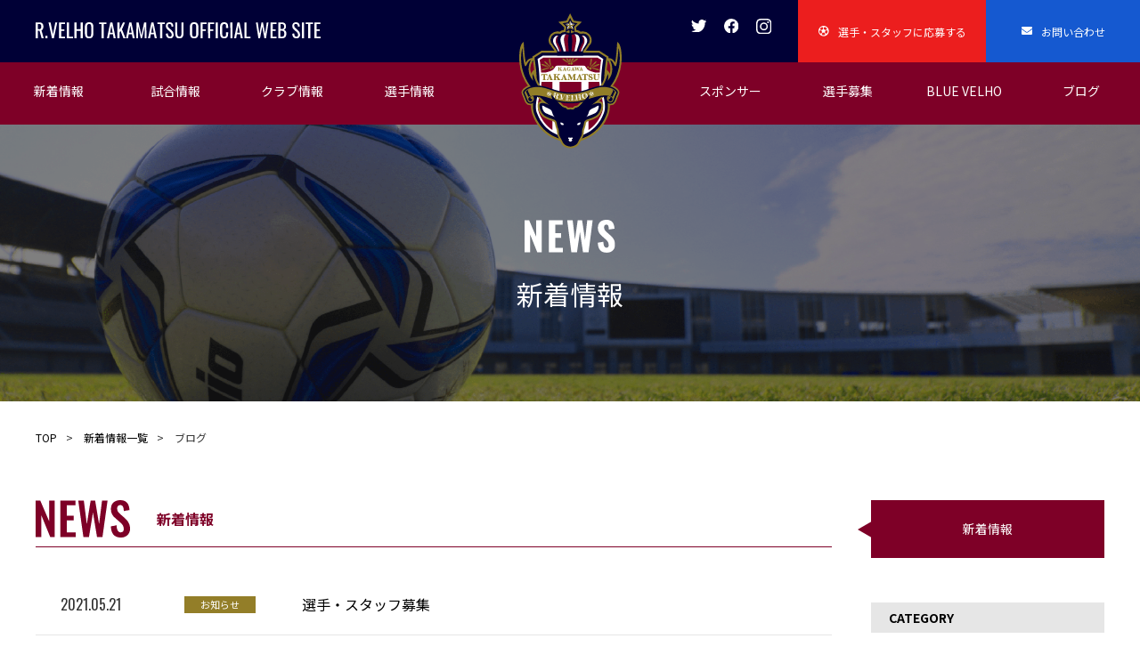

--- FILE ---
content_type: text/html; charset=UTF-8
request_url: https://r-velho.com/archives/category/blog/page/54
body_size: 44361
content:
<!DOCTYPE html>
<html lang="ja">
<head prefix="og: http://ogp.me/ns# fb: http://ogp.me/ns/fb# website: http://ogp.me/ns/website#">
<meta charset="UTF-8">
<!-- Google Tag Manager -->
<script>(function(w,d,s,l,i){w[l]=w[l]||[];w[l].push({'gtm.start':
new Date().getTime(),event:'gtm.js'});var f=d.getElementsByTagName(s)[0],
j=d.createElement(s),dl=l!='dataLayer'?'&l='+l:'';j.async=true;j.src=
'https://www.googletagmanager.com/gtm.js?id='+i+dl;f.parentNode.insertBefore(j,f);
})(window,document,'script','dataLayer','GTM-MZHCQQR');</script>
<!-- End Google Tag Manager -->
<meta name="viewport" content="width=device-width, initial-scale=1.0, maximum-scale=1.0, minimum-scale=1.0">
<meta name="format-detection" content="telephone=no"/>
<!-- <meta property="og:title" content="アルヴェリオ高松" />
<meta property="og:type" content="website" />
<meta property="og:description" content="アルヴェリオ高松は、香川県高松市で活動している社会人サッカークラブです。" />
<meta property="og:url" content="" />
<meta property="og:image" content="" /> -->
<meta name="description" content="アルヴェリオ高松は、香川県高松市で活動している社会人サッカークラブです。"/>
<meta name="Keywords" content="香川県,高松,アルヴェリオ高松,アルベリオ高松,velho,ベリオ,サッカーチーム,四国サッカー,社会人サッカー,ブルーヴェリオ,BlueVelho,選手,選手募集,試合結果,四国リーグ"/>

<link rel="stylesheet" type="text/css" href="https://r-velho.com/wp/wp-content/themes/rvelio/assets/slick/slick-theme.css">
<link rel="stylesheet" type="text/css" href="https://r-velho.com/wp/wp-content/themes/rvelio/assets/slick/slick.css">
<link rel="stylesheet" type="text/css" href="https://r-velho.com/wp/wp-content/themes/rvelio/assets/swiper.css">
<!-- fontawesome -->
<link href="https://use.fontawesome.com/releases/v5.6.1/css/all.css" rel="stylesheet">
<!-- jクエリ本体を読み込んだ後にjsファイルを読み込み -->
<script src="https://ajax.googleapis.com/ajax/libs/jquery/3.4.1/jquery.min.js"></script>
<script src="https://r-velho.com/wp/wp-content/themes/rvelio/assets/slick/slick.min.js"></script>
<script src="https://r-velho.com/wp/wp-content/themes/rvelio/assets/jquery.tile.js"></script>
<script src="https://r-velho.com/wp/wp-content/themes/rvelio/assets/jquery.tile.min.js"></script>
<script src="https://r-velho.com/wp/wp-content/themes/rvelio/assets/audioplayer.js"></script>
<script src="https://r-velho.com/wp/wp-content/themes/rvelio/assets/swiper.js"></script>
<script>
    $(function(){
        $('.slider').slick({
            infinite: true, //スライドのループ有効化
            dots:true, //ドットのナビゲーションを表示
            centerMode: true, //要素を中央寄せ
            centerPadding:'25%', //両サイドの見えている部分のサイズ
            autoplay:true, //自動再生
            arrows: true,
            responsive:[
            {
                breakpoint: 800,
                settings: {
                    arrows: false,
                    centerMode: false,
                    centerPladding: 0,
                    slideToShow:1,
                }
            },
            {
                breakpoint: 550,
                settings: {
                    arrows: false,
                    centerMode: false,
                    centerPladding: 0,
                    slideToShow:1,
                    dots: false,
                }
            }
        ]
        });
    });
    </script>
<!--[if lt IE 9]>
<script src="assets/html5shiv.js"></script>
<![endif]-->
<!-- ファビコン -->
<link rel="icon" type="image/x-icon" href="https://r-velho.com/wp/wp-content/themes/rvelio/assets/img/favicon.ico">
<!-- スマホ用アイコン -->
<link rel="apple-touch-icon" sizes="180x180" href="https://r-velho.com/wp/wp-content/themes/rvelio/assets/img/apple-touch-icon.png">

		<!-- All in One SEO 4.4.9.2 - aioseo.com -->
		<title>ブログ - アルヴェリオ高松 OFFICIAL WEBSITE - Page 54</title>
		<meta name="description" content="カテゴリーID：６ - Page 54" />
		<meta name="robots" content="noindex, nofollow, max-image-preview:large" />
		<link rel="canonical" href="https://r-velho.com/archives/category/blog" />
		<link rel="prev" href="https://r-velho.com/archives/category/blog/page/53" />
		<meta name="generator" content="All in One SEO (AIOSEO) 4.4.9.2" />
		<script type="application/ld+json" class="aioseo-schema">
			{"@context":"https:\/\/schema.org","@graph":[{"@type":"BreadcrumbList","@id":"https:\/\/r-velho.com\/archives\/category\/blog\/page\/54#breadcrumblist","itemListElement":[{"@type":"ListItem","@id":"https:\/\/r-velho.com\/#listItem","position":1,"name":"\u5bb6","item":"https:\/\/r-velho.com\/","nextItem":"https:\/\/r-velho.com\/archives\/category\/blog#listItem"},{"@type":"ListItem","@id":"https:\/\/r-velho.com\/archives\/category\/blog#listItem","position":2,"name":"\u30d6\u30ed\u30b0","previousItem":"https:\/\/r-velho.com\/#listItem"}]},{"@type":"CollectionPage","@id":"https:\/\/r-velho.com\/archives\/category\/blog\/page\/54#collectionpage","url":"https:\/\/r-velho.com\/archives\/category\/blog\/page\/54","name":"\u30d6\u30ed\u30b0 - \u30a2\u30eb\u30f4\u30a7\u30ea\u30aa\u9ad8\u677e OFFICIAL WEBSITE - Page 54","description":"\u30ab\u30c6\u30b4\u30ea\u30fcID\uff1a\uff16 - Page 54","inLanguage":"ja","isPartOf":{"@id":"https:\/\/r-velho.com\/#website"},"breadcrumb":{"@id":"https:\/\/r-velho.com\/archives\/category\/blog\/page\/54#breadcrumblist"}},{"@type":"Organization","@id":"https:\/\/r-velho.com\/#organization","name":"\u30a2\u30eb\u30f4\u30a7\u30ea\u30aa\u9ad8\u677e OFFICIAL WEBSITE","url":"https:\/\/r-velho.com\/"},{"@type":"WebSite","@id":"https:\/\/r-velho.com\/#website","url":"https:\/\/r-velho.com\/","name":"\u30a2\u30eb\u30f4\u30a7\u30ea\u30aa\u9ad8\u677e OFFICIAL WEBSITE","description":"\u30a2\u30eb\u30f4\u30a7\u30ea\u30aa\u9ad8\u677e\u306f\u3001\u9999\u5ddd\u770c\u9ad8\u677e\u5e02\u3067\u6d3b\u52d5\u3057\u3066\u3044\u308b\u793e\u4f1a\u4eba\u30b5\u30c3\u30ab\u30fc\u30af\u30e9\u30d6\u3067\u3059\u3002","inLanguage":"ja","publisher":{"@id":"https:\/\/r-velho.com\/#organization"}}]}
		</script>
		<!-- All in One SEO -->

<link rel="alternate" type="application/rss+xml" title="アルヴェリオ高松 OFFICIAL WEBSITE &raquo; ブログ カテゴリーのフィード" href="https://r-velho.com/archives/category/blog/feed" />
<script type="text/javascript">
window._wpemojiSettings = {"baseUrl":"https:\/\/s.w.org\/images\/core\/emoji\/14.0.0\/72x72\/","ext":".png","svgUrl":"https:\/\/s.w.org\/images\/core\/emoji\/14.0.0\/svg\/","svgExt":".svg","source":{"concatemoji":"https:\/\/r-velho.com\/wp\/wp-includes\/js\/wp-emoji-release.min.js?ver=6.3.7"}};
/*! This file is auto-generated */
!function(i,n){var o,s,e;function c(e){try{var t={supportTests:e,timestamp:(new Date).valueOf()};sessionStorage.setItem(o,JSON.stringify(t))}catch(e){}}function p(e,t,n){e.clearRect(0,0,e.canvas.width,e.canvas.height),e.fillText(t,0,0);var t=new Uint32Array(e.getImageData(0,0,e.canvas.width,e.canvas.height).data),r=(e.clearRect(0,0,e.canvas.width,e.canvas.height),e.fillText(n,0,0),new Uint32Array(e.getImageData(0,0,e.canvas.width,e.canvas.height).data));return t.every(function(e,t){return e===r[t]})}function u(e,t,n){switch(t){case"flag":return n(e,"\ud83c\udff3\ufe0f\u200d\u26a7\ufe0f","\ud83c\udff3\ufe0f\u200b\u26a7\ufe0f")?!1:!n(e,"\ud83c\uddfa\ud83c\uddf3","\ud83c\uddfa\u200b\ud83c\uddf3")&&!n(e,"\ud83c\udff4\udb40\udc67\udb40\udc62\udb40\udc65\udb40\udc6e\udb40\udc67\udb40\udc7f","\ud83c\udff4\u200b\udb40\udc67\u200b\udb40\udc62\u200b\udb40\udc65\u200b\udb40\udc6e\u200b\udb40\udc67\u200b\udb40\udc7f");case"emoji":return!n(e,"\ud83e\udef1\ud83c\udffb\u200d\ud83e\udef2\ud83c\udfff","\ud83e\udef1\ud83c\udffb\u200b\ud83e\udef2\ud83c\udfff")}return!1}function f(e,t,n){var r="undefined"!=typeof WorkerGlobalScope&&self instanceof WorkerGlobalScope?new OffscreenCanvas(300,150):i.createElement("canvas"),a=r.getContext("2d",{willReadFrequently:!0}),o=(a.textBaseline="top",a.font="600 32px Arial",{});return e.forEach(function(e){o[e]=t(a,e,n)}),o}function t(e){var t=i.createElement("script");t.src=e,t.defer=!0,i.head.appendChild(t)}"undefined"!=typeof Promise&&(o="wpEmojiSettingsSupports",s=["flag","emoji"],n.supports={everything:!0,everythingExceptFlag:!0},e=new Promise(function(e){i.addEventListener("DOMContentLoaded",e,{once:!0})}),new Promise(function(t){var n=function(){try{var e=JSON.parse(sessionStorage.getItem(o));if("object"==typeof e&&"number"==typeof e.timestamp&&(new Date).valueOf()<e.timestamp+604800&&"object"==typeof e.supportTests)return e.supportTests}catch(e){}return null}();if(!n){if("undefined"!=typeof Worker&&"undefined"!=typeof OffscreenCanvas&&"undefined"!=typeof URL&&URL.createObjectURL&&"undefined"!=typeof Blob)try{var e="postMessage("+f.toString()+"("+[JSON.stringify(s),u.toString(),p.toString()].join(",")+"));",r=new Blob([e],{type:"text/javascript"}),a=new Worker(URL.createObjectURL(r),{name:"wpTestEmojiSupports"});return void(a.onmessage=function(e){c(n=e.data),a.terminate(),t(n)})}catch(e){}c(n=f(s,u,p))}t(n)}).then(function(e){for(var t in e)n.supports[t]=e[t],n.supports.everything=n.supports.everything&&n.supports[t],"flag"!==t&&(n.supports.everythingExceptFlag=n.supports.everythingExceptFlag&&n.supports[t]);n.supports.everythingExceptFlag=n.supports.everythingExceptFlag&&!n.supports.flag,n.DOMReady=!1,n.readyCallback=function(){n.DOMReady=!0}}).then(function(){return e}).then(function(){var e;n.supports.everything||(n.readyCallback(),(e=n.source||{}).concatemoji?t(e.concatemoji):e.wpemoji&&e.twemoji&&(t(e.twemoji),t(e.wpemoji)))}))}((window,document),window._wpemojiSettings);
</script>
<style type="text/css">
img.wp-smiley,
img.emoji {
	display: inline !important;
	border: none !important;
	box-shadow: none !important;
	height: 1em !important;
	width: 1em !important;
	margin: 0 0.07em !important;
	vertical-align: -0.1em !important;
	background: none !important;
	padding: 0 !important;
}
</style>
	<link rel='stylesheet' id='wp-block-library-css' href='https://r-velho.com/wp/wp-includes/css/dist/block-library/style.min.css?ver=6.3.7' type='text/css' media='all' />
<style id='classic-theme-styles-inline-css' type='text/css'>
/*! This file is auto-generated */
.wp-block-button__link{color:#fff;background-color:#32373c;border-radius:9999px;box-shadow:none;text-decoration:none;padding:calc(.667em + 2px) calc(1.333em + 2px);font-size:1.125em}.wp-block-file__button{background:#32373c;color:#fff;text-decoration:none}
</style>
<style id='global-styles-inline-css' type='text/css'>
body{--wp--preset--color--black: #000000;--wp--preset--color--cyan-bluish-gray: #abb8c3;--wp--preset--color--white: #ffffff;--wp--preset--color--pale-pink: #f78da7;--wp--preset--color--vivid-red: #cf2e2e;--wp--preset--color--luminous-vivid-orange: #ff6900;--wp--preset--color--luminous-vivid-amber: #fcb900;--wp--preset--color--light-green-cyan: #7bdcb5;--wp--preset--color--vivid-green-cyan: #00d084;--wp--preset--color--pale-cyan-blue: #8ed1fc;--wp--preset--color--vivid-cyan-blue: #0693e3;--wp--preset--color--vivid-purple: #9b51e0;--wp--preset--gradient--vivid-cyan-blue-to-vivid-purple: linear-gradient(135deg,rgba(6,147,227,1) 0%,rgb(155,81,224) 100%);--wp--preset--gradient--light-green-cyan-to-vivid-green-cyan: linear-gradient(135deg,rgb(122,220,180) 0%,rgb(0,208,130) 100%);--wp--preset--gradient--luminous-vivid-amber-to-luminous-vivid-orange: linear-gradient(135deg,rgba(252,185,0,1) 0%,rgba(255,105,0,1) 100%);--wp--preset--gradient--luminous-vivid-orange-to-vivid-red: linear-gradient(135deg,rgba(255,105,0,1) 0%,rgb(207,46,46) 100%);--wp--preset--gradient--very-light-gray-to-cyan-bluish-gray: linear-gradient(135deg,rgb(238,238,238) 0%,rgb(169,184,195) 100%);--wp--preset--gradient--cool-to-warm-spectrum: linear-gradient(135deg,rgb(74,234,220) 0%,rgb(151,120,209) 20%,rgb(207,42,186) 40%,rgb(238,44,130) 60%,rgb(251,105,98) 80%,rgb(254,248,76) 100%);--wp--preset--gradient--blush-light-purple: linear-gradient(135deg,rgb(255,206,236) 0%,rgb(152,150,240) 100%);--wp--preset--gradient--blush-bordeaux: linear-gradient(135deg,rgb(254,205,165) 0%,rgb(254,45,45) 50%,rgb(107,0,62) 100%);--wp--preset--gradient--luminous-dusk: linear-gradient(135deg,rgb(255,203,112) 0%,rgb(199,81,192) 50%,rgb(65,88,208) 100%);--wp--preset--gradient--pale-ocean: linear-gradient(135deg,rgb(255,245,203) 0%,rgb(182,227,212) 50%,rgb(51,167,181) 100%);--wp--preset--gradient--electric-grass: linear-gradient(135deg,rgb(202,248,128) 0%,rgb(113,206,126) 100%);--wp--preset--gradient--midnight: linear-gradient(135deg,rgb(2,3,129) 0%,rgb(40,116,252) 100%);--wp--preset--font-size--small: 13px;--wp--preset--font-size--medium: 20px;--wp--preset--font-size--large: 36px;--wp--preset--font-size--x-large: 42px;--wp--preset--spacing--20: 0.44rem;--wp--preset--spacing--30: 0.67rem;--wp--preset--spacing--40: 1rem;--wp--preset--spacing--50: 1.5rem;--wp--preset--spacing--60: 2.25rem;--wp--preset--spacing--70: 3.38rem;--wp--preset--spacing--80: 5.06rem;--wp--preset--shadow--natural: 6px 6px 9px rgba(0, 0, 0, 0.2);--wp--preset--shadow--deep: 12px 12px 50px rgba(0, 0, 0, 0.4);--wp--preset--shadow--sharp: 6px 6px 0px rgba(0, 0, 0, 0.2);--wp--preset--shadow--outlined: 6px 6px 0px -3px rgba(255, 255, 255, 1), 6px 6px rgba(0, 0, 0, 1);--wp--preset--shadow--crisp: 6px 6px 0px rgba(0, 0, 0, 1);}:where(.is-layout-flex){gap: 0.5em;}:where(.is-layout-grid){gap: 0.5em;}body .is-layout-flow > .alignleft{float: left;margin-inline-start: 0;margin-inline-end: 2em;}body .is-layout-flow > .alignright{float: right;margin-inline-start: 2em;margin-inline-end: 0;}body .is-layout-flow > .aligncenter{margin-left: auto !important;margin-right: auto !important;}body .is-layout-constrained > .alignleft{float: left;margin-inline-start: 0;margin-inline-end: 2em;}body .is-layout-constrained > .alignright{float: right;margin-inline-start: 2em;margin-inline-end: 0;}body .is-layout-constrained > .aligncenter{margin-left: auto !important;margin-right: auto !important;}body .is-layout-constrained > :where(:not(.alignleft):not(.alignright):not(.alignfull)){max-width: var(--wp--style--global--content-size);margin-left: auto !important;margin-right: auto !important;}body .is-layout-constrained > .alignwide{max-width: var(--wp--style--global--wide-size);}body .is-layout-flex{display: flex;}body .is-layout-flex{flex-wrap: wrap;align-items: center;}body .is-layout-flex > *{margin: 0;}body .is-layout-grid{display: grid;}body .is-layout-grid > *{margin: 0;}:where(.wp-block-columns.is-layout-flex){gap: 2em;}:where(.wp-block-columns.is-layout-grid){gap: 2em;}:where(.wp-block-post-template.is-layout-flex){gap: 1.25em;}:where(.wp-block-post-template.is-layout-grid){gap: 1.25em;}.has-black-color{color: var(--wp--preset--color--black) !important;}.has-cyan-bluish-gray-color{color: var(--wp--preset--color--cyan-bluish-gray) !important;}.has-white-color{color: var(--wp--preset--color--white) !important;}.has-pale-pink-color{color: var(--wp--preset--color--pale-pink) !important;}.has-vivid-red-color{color: var(--wp--preset--color--vivid-red) !important;}.has-luminous-vivid-orange-color{color: var(--wp--preset--color--luminous-vivid-orange) !important;}.has-luminous-vivid-amber-color{color: var(--wp--preset--color--luminous-vivid-amber) !important;}.has-light-green-cyan-color{color: var(--wp--preset--color--light-green-cyan) !important;}.has-vivid-green-cyan-color{color: var(--wp--preset--color--vivid-green-cyan) !important;}.has-pale-cyan-blue-color{color: var(--wp--preset--color--pale-cyan-blue) !important;}.has-vivid-cyan-blue-color{color: var(--wp--preset--color--vivid-cyan-blue) !important;}.has-vivid-purple-color{color: var(--wp--preset--color--vivid-purple) !important;}.has-black-background-color{background-color: var(--wp--preset--color--black) !important;}.has-cyan-bluish-gray-background-color{background-color: var(--wp--preset--color--cyan-bluish-gray) !important;}.has-white-background-color{background-color: var(--wp--preset--color--white) !important;}.has-pale-pink-background-color{background-color: var(--wp--preset--color--pale-pink) !important;}.has-vivid-red-background-color{background-color: var(--wp--preset--color--vivid-red) !important;}.has-luminous-vivid-orange-background-color{background-color: var(--wp--preset--color--luminous-vivid-orange) !important;}.has-luminous-vivid-amber-background-color{background-color: var(--wp--preset--color--luminous-vivid-amber) !important;}.has-light-green-cyan-background-color{background-color: var(--wp--preset--color--light-green-cyan) !important;}.has-vivid-green-cyan-background-color{background-color: var(--wp--preset--color--vivid-green-cyan) !important;}.has-pale-cyan-blue-background-color{background-color: var(--wp--preset--color--pale-cyan-blue) !important;}.has-vivid-cyan-blue-background-color{background-color: var(--wp--preset--color--vivid-cyan-blue) !important;}.has-vivid-purple-background-color{background-color: var(--wp--preset--color--vivid-purple) !important;}.has-black-border-color{border-color: var(--wp--preset--color--black) !important;}.has-cyan-bluish-gray-border-color{border-color: var(--wp--preset--color--cyan-bluish-gray) !important;}.has-white-border-color{border-color: var(--wp--preset--color--white) !important;}.has-pale-pink-border-color{border-color: var(--wp--preset--color--pale-pink) !important;}.has-vivid-red-border-color{border-color: var(--wp--preset--color--vivid-red) !important;}.has-luminous-vivid-orange-border-color{border-color: var(--wp--preset--color--luminous-vivid-orange) !important;}.has-luminous-vivid-amber-border-color{border-color: var(--wp--preset--color--luminous-vivid-amber) !important;}.has-light-green-cyan-border-color{border-color: var(--wp--preset--color--light-green-cyan) !important;}.has-vivid-green-cyan-border-color{border-color: var(--wp--preset--color--vivid-green-cyan) !important;}.has-pale-cyan-blue-border-color{border-color: var(--wp--preset--color--pale-cyan-blue) !important;}.has-vivid-cyan-blue-border-color{border-color: var(--wp--preset--color--vivid-cyan-blue) !important;}.has-vivid-purple-border-color{border-color: var(--wp--preset--color--vivid-purple) !important;}.has-vivid-cyan-blue-to-vivid-purple-gradient-background{background: var(--wp--preset--gradient--vivid-cyan-blue-to-vivid-purple) !important;}.has-light-green-cyan-to-vivid-green-cyan-gradient-background{background: var(--wp--preset--gradient--light-green-cyan-to-vivid-green-cyan) !important;}.has-luminous-vivid-amber-to-luminous-vivid-orange-gradient-background{background: var(--wp--preset--gradient--luminous-vivid-amber-to-luminous-vivid-orange) !important;}.has-luminous-vivid-orange-to-vivid-red-gradient-background{background: var(--wp--preset--gradient--luminous-vivid-orange-to-vivid-red) !important;}.has-very-light-gray-to-cyan-bluish-gray-gradient-background{background: var(--wp--preset--gradient--very-light-gray-to-cyan-bluish-gray) !important;}.has-cool-to-warm-spectrum-gradient-background{background: var(--wp--preset--gradient--cool-to-warm-spectrum) !important;}.has-blush-light-purple-gradient-background{background: var(--wp--preset--gradient--blush-light-purple) !important;}.has-blush-bordeaux-gradient-background{background: var(--wp--preset--gradient--blush-bordeaux) !important;}.has-luminous-dusk-gradient-background{background: var(--wp--preset--gradient--luminous-dusk) !important;}.has-pale-ocean-gradient-background{background: var(--wp--preset--gradient--pale-ocean) !important;}.has-electric-grass-gradient-background{background: var(--wp--preset--gradient--electric-grass) !important;}.has-midnight-gradient-background{background: var(--wp--preset--gradient--midnight) !important;}.has-small-font-size{font-size: var(--wp--preset--font-size--small) !important;}.has-medium-font-size{font-size: var(--wp--preset--font-size--medium) !important;}.has-large-font-size{font-size: var(--wp--preset--font-size--large) !important;}.has-x-large-font-size{font-size: var(--wp--preset--font-size--x-large) !important;}
.wp-block-navigation a:where(:not(.wp-element-button)){color: inherit;}
:where(.wp-block-post-template.is-layout-flex){gap: 1.25em;}:where(.wp-block-post-template.is-layout-grid){gap: 1.25em;}
:where(.wp-block-columns.is-layout-flex){gap: 2em;}:where(.wp-block-columns.is-layout-grid){gap: 2em;}
.wp-block-pullquote{font-size: 1.5em;line-height: 1.6;}
</style>
<link rel='stylesheet' id='base-css' href='https://r-velho.com/wp/wp-content/themes/rvelio/assets/base.css?ver=6.3.7' type='text/css' media='all' />
<link rel="https://api.w.org/" href="https://r-velho.com/wp-json/" /><link rel="alternate" type="application/json" href="https://r-velho.com/wp-json/wp/v2/categories/6" /><link rel="EditURI" type="application/rsd+xml" title="RSD" href="https://r-velho.com/wp/xmlrpc.php?rsd" />
<meta name="generator" content="WordPress 6.3.7" />
</head>
<body class="archive paged category category-blog category-6 paged-54 category-paged-54">
<!-- Google Tag Manager (noscript) -->
<noscript><iframe src="https://www.googletagmanager.com/ns.html?id=GTM-MZHCQQR"
height="0" width="0" style="display:none;visibility:hidden"></iframe></noscript>
<!-- End Google Tag Manager (noscript) -->
    <header id="header">
        <div class="bar_navy">
            <div class="logo">
                <a href="https://r-velho.com/"><img src="https://r-velho.com/wp/wp-content/themes/rvelio/assets/img/logo.svg" alt=""></a>
            </div>
            <h1><a href="https://r-velho.com/"><img class="show t_pc" src="https://r-velho.com/wp/wp-content/themes/rvelio/assets/img/title.svg" alt="R.VELIO TAKAMATSU OFFICIAL WEBSITE"><img class="t_sp" src="https://r-velho.com/wp/wp-content/themes/rvelio/assets/img/title_phone.svg" alt="R.VELIO TAKAMATSU"></a></h1>
            <div class="rightside">
                <div class="ham_body">
                    <p class="hamburger">
                        <span></span>
                        <span></span>
                        <span></span>
                    </p>
                    <p>MENU</p>
                </div>
                <ul class="inquiry">
                    <li><a href="https://r-velho.com/entry"><i class="far fa-futbol"></i>選手・スタッフに応募する</a></li>
                    <li><a href="https://r-velho.com/inquiry"><i class="fas fa-envelope"></i>お問い合わせ</a></li>
                </ul>
                <ul class="sns">
                    <li><a href="https://www.instagram.com/r.velho.takamatsu/" target="_blank"><img src="https://r-velho.com/wp/wp-content/themes/rvelio/assets/img/insta.svg" alt="instagram"></a></li>
                    <li><a href="https://www.facebook.com/pages/category/Amateur-Sports-Team/%E3%82%A2%E3%83%AB%E3%83%B4%E3%82%A7%E3%83%AA%E3%82%AA%E9%AB%98%E6%9D%BErvelho-358499310854328/" target="_blank"><img src="https://r-velho.com/wp/wp-content/themes/rvelio/assets/img/fb.svg" alt="facebook"></a></li>
                    <li><a href="https://twitter.com/r_velho"><img src="https://r-velho.com/wp/wp-content/themes/rvelio/assets/img/twitter.svg" alt="twitter" target="_blank"></a></li>
                </ul>
            </div>
        </div>
        <div class="bar_bordeaux">
            <div class="container">
                <nav>
                    <ul>
                        <li><a href="https://r-velho.com/news">新着情報</a></li>
                        <li><a href="https://r-velho.com/schedule">試合情報</a></li>
                        <li><a href="https://r-velho.com/club">クラブ情報</a></li>
                        <!-- <li><a href="https://r-velho.com/archives/member">選手情報</a></li> -->
                        <li><a>選手情報</a></li>
                        <li><a href="https://r-velho.com/archives/category/blog">ブログ</a></li>
                        <li><a href="https://r-velho.com/bluevelho">BLUE VELHO</a></li>
                        <li><a href="https://r-velho.com/recruit">選手募集</a></li>
                        <li><a href="https://r-velho.com/sponsor">スポンサー</a></li>
                    </ul>
                </nav>
                <ul class="s_inquiry">
                    <li><a href="https://r-velho.com/entry">選手・スタッフに応募する</a></li>
                    <li><a href="https://r-velho.com/inquiry">お問い合わせ</a></li>
                </ul>
            </div>
            <!-- ipad phone用 -->
            <div class="adv">
                <div class="song bar" id="music">
                    <audio id="audio" preload="auto" loop>
                        <source src="https://r-velho.com/wp/wp-content/themes/rvelio/assets/audio/velho_music.mp4" type="audio/mp4">
                        <source src="https://r-velho.com/wp/wp-content/themes/rvelio/assets/audio/velho_music.mp3" type="audio/mp3">
                        <source src="https://r-velho.com/wp/wp-content/themes/rvelio/assets/audio/velho_music.wav" type="audio/wav">
                        <source src="https://r-velho.com/wp/wp-content/themes/rvelio/assets/audio/velho_music.ogg" type="audio/ogg">
                    </audio>
                    <h2 class="play"><span>応援ソング</span></h2>
                    <div class="detail">
                        <h3><img src="https://r-velho.com/wp/wp-content/themes/rvelio/assets/img/groovysource.png" alt="GROOVY SOURCE"></h3>
                        <p class="text" >香川県で活動する4人組グループ「グルービーソース」。</p>
                        <div class="sns">
                            <p class="sns_icon"><a href="https://twitter.com/groovy_source" target="_blank"><img src="https://r-velho.com/wp/wp-content/themes/rvelio/assets/img/twitter_blue.svg" alt="twitter"></a></p>
                            <p class="sns_icon"><a href="https://www.facebook.com/groovysource/?tn-str=k*F" target="_blank"><img src="https://r-velho.com/wp/wp-content/themes/rvelio/assets/img/fb_blue.svg" alt="facebook"></a></p>
                            <p><a href="https://www.youtube.com/channel/UCBuAgykFpiFVivlUtc-Mg3Q" target="_blank">YouTube</a></p>
                        </div>
                    </div>
                    <div class="img">
                            <img src="https://r-velho.com/wp/wp-content/themes/rvelio/assets/img/groovy_img.png" alt="">
                    </div>
                </div>
            </div>
        </div>
    </header>    <main id="news">
        <div class="title">
            <h2>
            <img src="https://r-velho.com/wp/wp-content/themes/rvelio/assets/img/news_title.svg" alt="NEWS">
                <span>新着情報</span>
            </h2>
        </div>
        <div class="background">
            <section class="white_bg">
                <div class="pankuzu">
                    <p><a href="https://r-velho.com/">TOP</a>>&emsp;<a href="https://r-velho.com/news">新着情報一覧</a>>&emsp;ブログ</p>
                </div>
                <div class="index">
                <p><a href="https://r-velho.com/news">新着情報</p>
                                                <ul>
                                <li id="categories-3" class="widget widget_categories"><h2 class="widgettitle">CATEGORY</h2>

			<ul>
					<li class="cat-item cat-item-3"><a href="https://r-velho.com/archives/category/cate_news">お知らせ</a>
</li>
	<li class="cat-item cat-item-5"><a href="https://r-velho.com/archives/category/schedule">スケジュール</a>
</li>
	<li class="cat-item cat-item-6 current-cat"><a aria-current="page" href="https://r-velho.com/archives/category/blog">ブログ</a>
</li>
	<li class="cat-item cat-item-8"><a href="https://r-velho.com/archives/category/result">試合結果</a>
</li>
			</ul>

			</li>
                            </ul>
                                            </div>
                <div class="content archive">
                    <h3><img src="https://r-velho.com/wp/wp-content/themes/rvelio/assets/img/news_archive.svg" alt="NEWS"><span>新着情報</span></h3>
                                        <table>
                        <tbody>
                        <!-- ループ前の開始タグ -->
                                                <!--ループ-->
                            <tr>
                                <td>
                                    <time>2021.05.21</time>
                                </td>
                                <td>
                                                                        <p class="p-cat cate_news">お知らせ</p>
                                </td>
                                <td>
                                    <a href="https://r-velho.com/archives/18008" >
                                        <p class="p-title">選手・スタッフ募集</p>
                                    </a>
                                </td>
                            </tr>
                                                    <!--ループ-->
                            <tr>
                                <td>
                                    <time>2020.09.11</time>
                                </td>
                                <td>
                                                                        <p class="p-cat cate_news">お知らせ</p>
                                </td>
                                <td>
                                    <a href="https://r-velho.com/archives/17479" >
                                        <p class="p-title">【四国サッカーリーグ2020第13節情報】</p>
                                    </a>
                                </td>
                            </tr>
                                                    <!--ループ-->
                            <tr>
                                <td>
                                    <time>2020.04.10</time>
                                </td>
                                <td>
                                                                        <p class="p-cat cate_news">お知らせ</p>
                                </td>
                                <td>
                                    <a href="https://r-velho.com/archives/17369" >
                                        <p class="p-title">【四国サッカーリーグ開催についてのお知らせ】</p>
                                    </a>
                                </td>
                            </tr>
                                                    <!--ループ-->
                            <tr>
                                <td>
                                    <time>2019.09.22</time>
                                </td>
                                <td>
                                                                        <p class="p-cat blog">ブログ</p>
                                </td>
                                <td>
                                    <a href="https://r-velho.com/archives/17318" >
                                        <p class="p-title">【2019四国サッカーリーグ第14節 結果】</p>
                                    </a>
                                </td>
                            </tr>
                                                    <!--ループ-->
                            <tr>
                                <td>
                                    <time>2019.09.21</time>
                                </td>
                                <td>
                                                                        <p class="p-cat blog">ブログ</p>
                                </td>
                                <td>
                                    <a href="https://r-velho.com/archives/17314" >
                                        <p class="p-title">【2019四国サッカーリーグ第14節 情報】</p>
                                    </a>
                                </td>
                            </tr>
                                                    <!--ループ-->
                            <tr>
                                <td>
                                    <time>2019.09.08</time>
                                </td>
                                <td>
                                                                        <p class="p-cat blog">ブログ</p>
                                </td>
                                <td>
                                    <a href="https://r-velho.com/archives/17310" >
                                        <p class="p-title">【2019四国サッカーリーグ第13節 結果】</p>
                                    </a>
                                </td>
                            </tr>
                                                    <!--ループ-->
                            <tr>
                                <td>
                                    <time>2019.09.07</time>
                                </td>
                                <td>
                                                                        <p class="p-cat blog">ブログ</p>
                                </td>
                                <td>
                                    <a href="https://r-velho.com/archives/17306" >
                                        <p class="p-title">【2019四国サッカーリーグ第13節 情報】</p>
                                    </a>
                                </td>
                            </tr>
                                                    <!--ループ-->
                            <tr>
                                <td>
                                    <time>2019.09.01</time>
                                </td>
                                <td>
                                                                        <p class="p-cat blog">ブログ</p>
                                </td>
                                <td>
                                    <a href="https://r-velho.com/archives/17303" >
                                        <p class="p-title">【2019四国サッカーリーグ第12節 結果】</p>
                                    </a>
                                </td>
                            </tr>
                                                    <!--ループ-->
                            <tr>
                                <td>
                                    <time>2019.08.31</time>
                                </td>
                                <td>
                                                                        <p class="p-cat blog">ブログ</p>
                                </td>
                                <td>
                                    <a href="https://r-velho.com/archives/17299" >
                                        <p class="p-title">【2019四国サッカーリーグ第12節 情報】</p>
                                    </a>
                                </td>
                            </tr>
                                                    <!--ループ-->
                            <tr>
                                <td>
                                    <time>2019.08.25</time>
                                </td>
                                <td>
                                                                        <p class="p-cat blog">ブログ</p>
                                </td>
                                <td>
                                    <a href="https://r-velho.com/archives/17296" >
                                        <p class="p-title">【2019四国サッカーリーグ第11節 結果】</p>
                                    </a>
                                </td>
                            </tr>
                                                        <!-- ループ後の閉じタグ -->
                                                    <!--//ループ終わり-->
                            </tbody>
                    </table>
                        <!--//ループ-->
                        <!--ページ送り-->
                        
	<nav class="post-nav" role="navigation">
		<div class="post-nav__wrap"><a class="prev page-numbers" href="https://r-velho.com/archives/category/blog/page/53"><</a>
<a class="page-numbers" href="https://r-velho.com/archives/category/blog/">1</a>
<span class="page-numbers dots">&hellip;</span>
<a class="page-numbers" href="https://r-velho.com/archives/category/blog/page/53">53</a>
<span aria-current="page" class="page-numbers current">54</span></div>
	</nav>                </div>
            </section>
        </div>
    </main>
<footer id="footer">
    <div>
        <div class="container" >
            <nav>
                <ul>
                    <li><a href="https://r-velho.com/schedule">試合情報</a>
                        <ul>
                            <li><a href="https://r-velho.com/schedule">スケジュール</a></li>
                            <li><a href="https://r-velho.com/archives/game">試合結果</a></li>
                            
                        </ul>
                    </li>
                    <li><a href="https://r-velho.com/club">クラブ情報</a>
                        <ul>
                            <li><a href="https://r-velho.com/club/#greeting">挨拶</a></li>
                            <li><a href="https://r-velho.com/club/#idea">活動理念</a></li>
                            <li><a href="https://r-velho.com/club/#profile">チームプロフィール</a></li>
                            <li><a href="https://r-velho.com/club/#history">ヒストリー</a></li>
                            <li><a href="https://r-velho.com/club/#emblem">エンブレム</a></li>
                        </ul>
                    </li>
                    <li><a href="https://r-velho.com/archives/member">選手情報</a></li>
                    <li><a href="https://r-velho.com/sponsor">スポンサー</a></li>
                    <li><a href="https://r-velho.com/bluevelho">BLUE VELHO</a></li>
                    <li><a href="https://r-velho.com/news">新着情報</a></li>
                    <li><a href="https://r-velho.com/recruit">選手募集</a></li>
                    <li><a href="https://r-velho.com/inquiry">お問い合わせ</a></li>
                </ul>
            </nav>
            <div class="entry">
                <div>
                <p><a href="https://r-velho.com/entry">選手・スタッフに<br class="sp">応募する！</a></p>
                <p class="inquiry"><a href="https://r-velho.com/inquiry">お問い合わせ</a></p>
                </div>
                <ul>
                    <li><a href="https://www.instagram.com/r.velho.takamatsu/" target="_blank"><img class="wh" src="https://r-velho.com/wp/wp-content/themes/rvelio/assets/img/insta.svg" alt=""><img class="gray" src="https://r-velho.com/wp/wp-content/themes/rvelio/assets/img/insta_gray.svg" alt=""></a></li>
                    <li><a href="https://www.facebook.com/pages/category/Amateur-Sports-Team/%E3%82%A2%E3%83%AB%E3%83%B4%E3%82%A7%E3%83%AA%E3%82%AA%E9%AB%98%E6%9D%BErvelho-358499310854328/" target="_blank"><img class="wh" src="https://r-velho.com/wp/wp-content/themes/rvelio/assets/img/fb.svg" alt=""><img class="gray" src="https://r-velho.com/wp/wp-content/themes/rvelio/assets/img/fb_gray.svg" alt=""></a></li>
                    <li><a href="https://twitter.com/r_velho" target="_blank"><img class="wh" src="https://r-velho.com/wp/wp-content/themes/rvelio/assets/img/twitter.svg" alt=""><img class="gray" src="https://r-velho.com/wp/wp-content/themes/rvelio/assets/img/twitter_gray.svg" alt=""></a></li>            
                </ul>
            </div>
        </div>
        <a href="#" id="page-top" class="pagetop-btn"><i class="fas fa-chevron-up"></i></a>
    </div>
    <p>© 2025アルヴェリオ高松</p>
</footer>
        <script>
        (function($) {
            $(function(){
                $('#side_icon > div').click(function(){
                if($(this).hasClass('active')){
                    $(this).removeClass('active');
                }else{
                    $(this).addClass('active');
                }
                });

                $('#game .index dl dt').click(function(){
                    $(this).nextAll().toggle();

                    if($(this).hasClass('active')){
                        $(this).removeClass('active');
                    }else{
                        $(this).addClass('active');
                    }
                });

            //土日だけ色つける
            $('td.week:contains("Sat.")').css('color', '#17499d');
            $('td.week:contains("Sun.")').css('color', '#ff1d25');


            //音楽ONOFF
            $('#music .play').click(function(){
                if($("#audio").hasClass('play')){
                    $(this).removeClass('active');
                    $("#audio").removeClass('play');
                    $("#audio").get(0).pause();
                    $("#audio").pause();
                }else{
                    $(this).addClass('active');
                    $("#audio").addClass('play');
                    $("#audio").get(0).play();
                    $("#audio").play();
                }
            });

            //ハンバーガーメニュー
            $('#header .ham_body').click(function(){
                if($(this).hasClass('active')){
                        $(this).removeClass('active');
                        $('#header').removeClass('active');
                    }else{
                        $(this).addClass('active');
                        $('#header').addClass('active');
                    }
            })

            //インスタ graph APIで写真埋め込み
//https://graph.facebook.com/v3.0/【IGビジネスID】?fields=name%2Cmedia.limit(【表示したい件数】)%7Bcaption%2Clike_count%2Cmedia_url%2Cpermalink%2Ctimestamp%2Cusername%7D&access_token=【第3トークン】
            $.ajax({
                    type: 'GET',
                    url:'https://graph.facebook.com/v3.0/17841403106187175?fields=name%2Cmedia.limit(8)%7Bcaption%2Clike_count%2Cmedia_url%2Cpermalink%2Ctimestamp%2Cusername%7D&access_token=EAAIO7pZBYnpkBACZCNQ0H3YbJU6NWqqvxUkZBLLNLE123nCSBwQINvycO1cno1nwmOLyS9SyZBQINvYgJ9ojLb63UoOwOskzVYHSW5dWMOaYxe7ZCX4f9RC9u3jcZCpYzIyPIGujJYvW6pYVhmi1p9vd1gODBAV2MjFQrt8iqaeKWiGmUHglVvA2AAM3T1ZAesZD',
                    dataType: 'json',
                    success: function(json) {

                        var html = '';
                        var insta = json.media.data;
                        for (var i = 0; i < insta.length; i++) {
                            html += '<div ><a href="' + insta[i].permalink + '" target="_blank"><img src="' + insta[i].media_url + '"></a></div>';
                        }
                        $("#instafeed").append(html);
                    },
                    error: function() {

                    //エラー時の処理
                    }
                });

            //swiper設定
            var mySwiper = new Swiper('.swiper-container', {
                effect: 'coverflow',
                slidesPerView: 3,
                enteredSlides:true,
                spaceBetween: 50,
                autoplay: {
                    delay: 3000,
                    stopOnLastSlide: false,
                    disableOnInteraction: false,
                    reverseDirection: false
                },
                pagination: {
                    el: '.swiper-pagination',
                    type: 'bullets',
                    clickable: true
                }
            });

            // リーグ情報
            $(function () {
                $(".slider-shikoku").slick({
                    autoplay: true,
                    vertical: true,
                    verticalSwiping: true,
                    arrows: false
                });
                });





            });
        })(jQuery);
    </script>
</body>
</html>

--- FILE ---
content_type: text/css
request_url: https://r-velho.com/wp/wp-content/themes/rvelio/assets/base.css?ver=6.3.7
body_size: 157305
content:
@import url('https://fonts.googleapis.com/css?family=Josefin+Sans:400,600,700%7CNoto+Sans+JP:400,500,700%7COswald:400,500,600,700&display=swap&subset=japanese');
/*
font-family: 'Noto Sans JP', sans-serif;
font-family: 'Josefin Sans', sans-serif;
font-family: 'Oswald', sans-serif;
*/


/*----------------reset--------------------*/

html, body, section, h1, h2, h3, h4, ul, ol, dl, li, dt, dd, p, div, span, img, a, table, tr, th, td {
    margin: 0;
    padding: 0;
    border: 0;
    font-weight: normal;
    font-size: 100%;
    vertical-align:baseline;
    -webkit-box-sizing: border-box;
    -moz-box-sizing: border-box;
    box-sizing: border-box;
}

article, header, footer, aside, figure, figcaption, nav, section { 
display:block;
}


html{
    scroll-behavior: smooth;
}


* {
    margin: 0;
    padding: 0;
}

body {
    line-height: 1;
    -ms-text-size-adjust: 100%;
    -webkit-text-size-adjust: 100%;
    color: #333;
    font-family: 'Noto Sans JP', sans-serif;
    position: relative;
}

main {
    display: block;
    padding: 140px 0 0;
}

ol, ul {
    list-style: none;
    list-style-type: none;
}

a {
    color: #000;
    text-decoration: none;
    font-size: 0.87rem;
    line-height: 1.8;
    display: block;
}

p {
    font-size: 1.2rem;
    line-height: 1.8;
}

img {
    width: 100%;
}



@media only screen and (max-width: 1000px) {

    header, main, footer {
        width: 100%;
    }

    main {
        padding: 50px 0 0;
    }

}

@media only screen and (max-width: 550px) {

    header, main, footer {
        width: 100%;
        margin: 0;
    }

    img {
        vertical-align: middle;
    }

}




/*---------------------------------- header ----------------------------------- */

#header {
    position: fixed;
    top: 0;
    left: 0;
    width: 100%;
    z-index: 100;
}

#header .bar_navy {
    background-color: #000036;
    position: relative;
    height: 70px;
}

#header .logo {
    text-align: center;
    height: 10px;
    width: 100%;
    position: absolute;
    top: 15px;
}

#header .logo a {
    width: 115px;
    margin: 0 auto;
}

#header .logo img{
    width: 115px;
}

#header .bar_navy h1 {
    width: 360px;
    float: left;
    padding: 20px 0 0 40px;
}

#header .bar_navy h1 img {
    vertical-align: middle;
}

#header .bar_navy h1 img.t_sp {
    display: none;
}

#header .bar_navy .rightside {
    width: 660px;
    float: right;
}

#header .bar_navy .rightside .inquiry {
    float: right;
    width: 450px;
}

#header .bar_navy .rightside .inquiry li a {
    color: #fff;
    text-align: center;
    font-size: 16px;
    padding: 20px 0;
    height: 70px;
}

#header .bar_navy .rightside .inquiry li a i {
    margin: 0 10px 0 0;
}

#header .bar_navy .rightside .inquiry li:first-child {
    background: #ec1e1e;
    width: 250px;
    float: left;
}

#header .bar_navy .rightside .inquiry li:first-child:hover {
    background: #ff1d1d;
}

#header .bar_navy .rightside .inquiry li:last-child {
    background: #1559d0;
    width: 200px;
    float: left;
}

#header .bar_navy .rightside .inquiry li:last-child:hover {
    background: #1e70ff;
}

#header .bar_navy .rightside .sns {
    float: right;
    width: 110px;
    margin: 20px 80px 0 0;
}

#header .bar_navy .rightside .sns li {
    width: calc(99.9% / 3);
    float: right;
    text-align: center;
    padding: 0 10px;
}

#header .bar_navy .rightside .sns li a img {
    vertical-align: middle;
}

#header .bar_bordeaux {
    background-color: #7e0027;
    height: 70px;
}

.container {
    /* width: 1280px; */
    max-width: 1280px;
    width: 100%;
    margin: 0 auto;
    overflow: hidden;
}

#header .bar_bordeaux ul {
    overflow: hidden;
    width: 100%;
}

#header .bar_bordeaux ul li {
    /* width: calc((99.9% - 260px) / 8); */
    width: calc((99.9% - 17.81%) / 8);
    text-align: center;
}

#header .bar_bordeaux ul li a {
    color: #fff;
    font-size: 14px;
    padding: 20px 0;
    height: 70px;
}

#header .bar_bordeaux ul li:hover {
    background-color: #5f001d;
}

#header .bar_bordeaux ul li:nth-child(-n+5) {
    float: left;
}

#header .bar_bordeaux ul li:nth-child(n+5) {
    float: right
}


#header .ham_body {
    display: none;
}

#header .s_inquiry {
    display: none;
}

#header .adv {
    display: none;
}




@media only screen and (max-width: 1500px) {

    #header .bar_navy .rightside .sns {
        margin: 20px 40px 0 0;
    }

}

@media only screen and (max-width: 1300px) {

    #header .bar_navy .rightside {
        width: 50%;
    }

    #header .bar_navy .rightside .sns {
        margin: 15px 20px 0 0;
    }

    #header .bar_navy .rightside .inquiry {
        width: 60%;
    }

    #header .bar_navy .rightside .inquiry li:first-child {
        width: 55%;
    }

    #header .bar_navy .rightside .inquiry li:last-child {
        width: 45%;
    }

    #header .bar_navy .rightside .inquiry li a {
        font-size: 12px;
        display: flex;
        display: -webkit-flex;
        align-items: center;
        justify-content: center;
        -webkit-align-items: center;
        -webkit-justify-content: center;
    }

    .container {
        /* width: 90%; */
    }

}

@media only screen and (max-width: 1000px)  {

    #header {
        z-index: 101;
    }

    #header .ham_body {
        display: block;
        height: 50px;
        width: 50px;
        float: right;
        position: relative;
    }

    #header .ham_body p:last-child {
        color: #fff;
        font-size: 11px;
        position: absolute;
        right: 17px;
        bottom: 0;
    }

    .hamburger span {
        background-color: #fff;
        display: block;
        margin: 0 0 5px 0;
        position: absolute;
        right: 15px;
        width: 35px;
        height: 2px;
        transition: all .4s;
    }

    .hamburger span:nth-child(1) {
        top: 8px;
    }

    .hamburger span:nth-child(2) {
        top: 18px;
    }

    .hamburger span:nth-child(3) {
        bottom: 16px;
    }

    .ham_body.active .hamburger span:nth-of-type(1) {
        -webkit-transform: translateY(10px) rotate(-45deg);
        transform: translateY(10px) rotate(-45deg);
    }

    .ham_body.active .hamburger span:nth-of-type(2) {
        opacity: 0;
    }

    .ham_body.active .hamburger span:nth-of-type(3) {
    -webkit-transform: translateY(-9px) rotate(45deg);
    transform: translateY(-9px) rotate(45deg);
    }

    #header .bar_navy h1 {
        /* width: 30%; */
        width: 40%;
        /* padding: 10px 0 0 30px; */
        position: absolute;
        top: 50%;
        left: 3%;
        transform: translateY(-50%);
        padding: 0;
    }

    #header .bar_navy {
        height: 50px;
        z-index: 101;
    }

    #header .logo {
        top: 5px;
        z-index: 10;
        transition: all .4s;
    }

    #header .logo a {
        width: 50px;
    }

    #header .logo img {
        width: 100%;
    }

    #header .bar_navy .rightside .sns {
        margin: 10px 20px 0 0;
    }

    #header .bar_navy .rightside .inquiry {
        display: none;
    }

    #header .bar_bordeaux {
        opacity: 0;
        visibility: hidden;
        transition: all .4s;
        background-image: url("img/h_menubg.png");
        background-repeat: no-repeat;
        background-position: center center;
        background-size: cover;
    }

    #header.active .bar_bordeaux {
        background-image: url("img/h_menubg.png");
        background-repeat: no-repeat;
        background-position: center center;
        background-size: cover;
        opacity: 1;
        width: 100%;
        height: 100vh;
        position: absolute;
        top: 50px;
        transition: all .4s;
        overflow: scroll;
        padding: 0 0 15%;
        visibility: visible;
    }

    #header .bar_bordeaux ul,
    #header.active .bar_bordeaux ul {
        padding: 50px 0 0;
    }

    #header .bar_bordeaux ul li,
    #header.active .bar_bordeaux ul li {
        width: calc(100% / 2);
        text-align: center;
    }

    #header .bar_bordeaux .container .s_inquiry,
    #header.active .bar_bordeaux .container .s_inquiry {
        display: block;
        padding: 20px 0 0;
        margin: 0 auto 50px auto;
    }

    #header .bar_bordeaux .s_inquiry li,
    #header.active .bar_bordeaux .s_inquiry li {
        /* border-radius: 10px; */
        border-radius: 6px;
        width: calc((99% - 30px ) / 2 );
    }

    #header .s_inquiry li:first-child,
    #header.active .s_inquiry li:first-child {
        background: #ec1e1e;
        margin: 0 30px 0 0;
    }

    #header .s_inquiry li:last-child,
    #header.active .s_inquiry li:last-child {
        background: #1559d0;
        float: right;
    }

    #header .bar_bordeaux ul li a,
    #header.active .bar_bordeaux ul li a {
        height: 100%;
    }

    /* ipad sp用 */

    #header.active .adv .song .img {
        display: block;
    }

    #header.active .adv {
        display: block;
        color: #fff;
        margin: 0 0 50px;
    }

    #header.active .adv .bar {
        width: 90%;
        margin: 0 auto;
    }

    #header.active .adv .song h2 {
        background: #937e28;
    }

    #header.active .adv .work h2 {
        background: #7ab832;
    }

    #header.active .adv .bar h2 {
        position: absolute;
        top: 0;
        left: 0;
        height: 100%;
        width: 5%;
        display: -webkit-flex;
        display: flex;
        -webkit-justify-content: center;
        justify-content: center;
        -webkit-align-items: center;
        align-items: center;
        padding: 0 15px;
    }

    #header.active .adv .bar h2 span{
        display: block;
        font-size: 20px;
        font-weight: 600;
        writing-mode: vertical-rl;
        -webkit-writing-mode: vertical-rl;
        -ms-writing-mode: tb-rl;
        -o-writing-mode: vertical-rl;
        padding: 0 10px;
    }

    #header.active .adv .song {
        background-image: url("img/groovy_img.png");
        background-repeat: no-repeat;
        background-position: top right;
        background-size: contain;
        background-color: #fff;
        border-top: 5px solid #937e28;
        border-right: 5px solid #937e28;
        border-bottom: 5px solid #937e28;
        overflow: hidden;
        margin: 0 auto 10px;
        position: relative;
    }


    #header.active .adv .song .detail {
        padding: 10px 10px 10px 7%;
        float: left;
        width: 55%;
    }

    #header.active .adv .song h3 {
        max-width: 100%;
        margin: 0 auto;
        border: none;
    }

    #header.active .adv .song h3 img {
        width: 100%;
    }

    #header.active .adv .song div p.text {
        color: #000;
        font-size: 16px;
        line-height: 1.5;
        max-width: 100%;
        margin: 0 auto;
    }

    #header.active .adv .song .sns  {
        float: none;
        margin: 3% 0;
    }

    #header.active .adv .song .img {
        display: none;
    }

    header.active .adv .song .sns {
        max-width: 100%;
    }

    #header.active .adv .song .sns p {
        display: inline-block;
    }

    #header.active .adv .song .sns_icon {
        width: 35px;
        margin: 0 10px 0 0;
    }

    #header.active .adv .song .sns_icon img {
        vertical-align: middle;
    }

    #header.active .adv .song .sns p:last-child a {
        background: #ff0000;
        border-radius: 5px;
        color: #fff;
        font-size: 16px;
        text-align: center;
        padding: 5px 7px;
        width: 100px;
    }

    #header.active .adv .work {
        background-color: #fff;
        border-top: 5px solid #7ab832;
        border-right: 5px solid #7ab832;
        border-bottom: 5px solid #7ab832;
        overflow: hidden;
        position: relative;
    }

    #header.active .adv .work > div {
        background-color: #fff;
        background-image: url("img/workbg_sp.png");
        background-repeat: no-repeat;
        background-position: top right;
        background-size: 30%;
        padding: 9px 12px 9px 7%;
        width: 100%;
    }

    #header.active .adv .work > div p:first-child {
        color: #000;
        font-size: 16px;
        line-height: 1.5;
        max-width: 60%;
        margin: 0 0 10px;
    }

    #header.active .adv .work > div p:last-child {
        background-color: #669900;
        border-radius: 6px;
        background-image: url("img/matsu_logo.png");
        background-repeat: no-repeat;
        background-position: center left 10%;
        background-size: contain;
        color: #fff;
        font-size: 15px;
        text-align: center;
        max-width: 60%;
        padding: 10px;
    }

    #header.active .adv .work > div p:last-child img.cat {
        display: none;
    }

    #header.active .adv .work > div p:last-child img.company {
        vertical-align: middle;
        width: 50%;
    }

    .container {
        width: 90%;
    }

}

@media only screen and (max-width: 550px)  {

    #header .bar_navy h1 {
        /* width: 40%; */
        width: 50%;
        /* padding: 5% 2%; */
        padding: 0;
        position: absolute;
        top: 50%;
        left: 3%;
        transform: translateY(-50%);
    }

    #header .bar_navy .rightside{
        width: 45%;
    }

    #header .bar_navy h1 img.t_pc {
        display: none;
    }

    #header .bar_navy h1 img.t_sp {
        display: block;
        width: 70%;
    }

    .container {
        width: 95%;
    }

    #header .bar_navy .rightside .sns {
        display: none;
    }

    #header .bar_bordeaux ul li a,
    #header.active .bar_bordeaux ul li a {
        font-size: 12px;
    }

    #header .bar_bordeaux .s_inquiry li,
    #header.active .bar_bordeaux .s_inquiry li {
        width: calc((99% - 10px ) / 2 );
        border-radius: 6px;
    }

    #header .s_inquiry li:first-child,
    #header.active .s_inquiry li:first-child {
        margin: 0 10px 0 0;
    }



/* ipad sp用 adv */

    #header.active .adv .song {
        background-image: none;
    }

    #header.active .adv .song .img {
        display: block;
    }

    #header.active .adv .bar h2 span {
        font-size: 14px;
    }

    #header.active .adv .song .detail {
        padding: 5px 7px 5px 11%;
        width: 52%;
    }

    #header.active .adv .song h3 {
        max-width: 145px;
        margin: 0 auto;
    }

    #header.active .adv .song div p.text {
        font-size: 10px;
        line-height: 1.5;
        max-width: 145px;
        margin: 0 auto;
    }

    #header.active .adv .song .sns  {
        float: none;
        margin: 0 auto;
    }

    #header.active .adv .song .img {
        float: right;
        min-width: 150px;
        width: 48%;
    }

    header.active .adv .song .sns {
        max-width: 145px;
        margin: 0 auto;
    }

    #header.active .adv .song .sns p {
        display: inline-block;
        margin: 0;
    }

    #header.active .adv .song .sns_icon {
        width: 25px;
    }

    #header.active .adv .song .sns_icon img {
        vertical-align: middle;
    }

    #header.active .adv .song .sns p:last-child a {
        background: #ff0000;
        border-radius: 5px;
        color: #fff;
        font-size: 10px;
        text-align: center;
        padding: 5px 7px;
        width: 63px;
    }

    #header.active .adv .work > div {
        background-color: #fff;
        background-image: url("img/workbg_sp.png");
        background-repeat: no-repeat;
        background-position: center right;
        background-size: contain;
        float: right;
        padding: 9px 12px;
        width: 90%;
    }

    #header.active .adv .work > div p:first-child {
        color: #000;
        font-size: 10px;
        line-height: 1.5;
        max-width: 208px;
        margin: 0 0 10px;
    }

    #header.active .adv .work > div p:last-child {
        background-color: #669900;
        background-image: url("img/matsu_logo.png");
        background-repeat: no-repeat;
        background-position: center left 10%;
        background-size: 42px;
        border-radius: 6px;
        color: #fff;
        font-size: 15px;
        text-align: center;
        max-width: 208px;
    }

    #header.active .adv .work > div p:last-child img.cat {
        width: 42px;
        display: block;
        float: left;
    }

    #header.active .adv .work > div p:last-child img.company {
        vertical-align: middle;
        width: 50%;
    }


}

@media only screen and (max-width: 320px)  {

    #header .bar_navy .rightside .sns {
        display: none;
    }

    #header.active .bar_navy .rightside .sns {
        display: block;
    }

    #header .bar_bordeaux ul,
    #header.active .bar_bordeaux ul {
        padding: 30px 0 0;
    }

    #header .bar_bordeaux ul li a {
        padding: 15px 0;
    }

    #header.bar_bordeaux .container .s_inquiry,
    #header.active .bar_bordeaux .container .s_inquiry {
        padding: 10px 0 0;
        margin: 0 auto 10px auto;
    }

    #header .bar_navy h1 {
        padding: 6% 0 6% 3.2%;
    }

    #header.active .adv .song .img,
    #header.active .adv .song .detail {
        width: calc(100% - 11%);
    }

    #header.active .adv .song .detail{
        padding: 5px 7px;
        margin-left: 11%;
    }

    #header.active .adv .song h3{
        max-width: none;
        width: 100%;
        text-align: center;
    }
    #header.active .adv .song div p.text{
        max-width: none;
        margin-top: 5px;
    }
}



/*---------------------------------- footer ----------------------------------- */

#footer .container{
    padding: 0 40px;
    display: flex;
    flex-direction: column;
    margin-left: auto;
}

#footer > div:first-child {
    background: url("img/footer_bg.png") no-repeat;
    background-position: center center;
    background-size: cover;
    overflow: hidden;
}

#footer nav {
    width: 700px;
    /* float: right; */
    /* margin: 70px 0 100px 0; */
    margin: 70px 0 80px auto;
    position: relative;
}

#footer nav ul {
    width: 100%;
}

#footer nav ul li a {
    color: #fff;
}

#footer nav > ul:first-child li {
    /* width: calc(100% / 4); */
    width: 23%;
    float: left;
    font-size: 14px;
    color: #fff;
    text-align: left;
    padding: 0 0 20px 0;
}

#footer nav > ul:first-child li a {
    font-size: 14px;
    line-height: 1;
}

/* #footer nav > ul:first-child li:nth-child(5){
    float: right;
} */

/* #footer nav ul li > ul:first-child { */
#footer nav ul li > ul:first-of-type {
    margin: 20px 0 0;
    padding: 0 0 20px 0;
}

/* #footer nav ul li > ul:first-child li { */
#footer nav ul li > ul:first-of-type li {
    border-left: 1px solid #fff;
    font-size: 14px;
    width: 100%!important;
    padding: 0 0 10px 10px;
}

/* #footer nav ul li > ul:first-child li a { */
#footer nav ul li > ul:first-of-type li a {
    /* font-size: 14px; */
    font-size: 12px;
    line-height: 1.2;
}

#footer .entry{
    clear: both;
    width: 700px;
    float: right;
    display: flex;
    justify-content: space-between;
    align-items: center;
    margin: 0 0 77px auto;
}

#footer .entry .inquiry {
    display: none;
}

#footer .entry div {
    width: 70%;
}

#footer .entry p {
    /* float: left; */
    /* width: 500px; */
    text-align: center;
}

#footer .entry p > a {
    color: #fff;
    font-size: 18px;
    font-weight: 600;
    background: #ec1e1e;
    /* box-shadow: 0 0 10px #000; */
    box-shadow: 0 0 20px rgb(48,0,15,0.5);
    border-radius: 10px;
    padding: 20px 0;
    transition: all 200ms 0s ease;
}

#footer .entry p > a:hover {
    background:#ff2222;
    transform: scale(1.05);
    transition: all 200ms 0s ease;
}

#footer .entry ul {
    /* width: 140px; */
    /* float: right; */
    /* padding: 20px 0; */
    /* margin: 0 0 100px 0; */
    display: flex;
    justify-content: flex-start;
    align-items: center;
    flex-direction: row-reverse;
}

#footer .entry ul li {
    /* width: calc((100% - 20px) / 3); */
    width: 32px;
    height: auto;
    float: right;
    /* padding: 0 0 0 10px; */
    margin: 0 0 0 16px;
}

#footer .entry ul li:last-child {
    padding: 0;
}


#footer .entry ul li:hover{
    margin-bottom: 7px;
}

#footer .entry ul li a img {
    width: 100%;
}

#footer .entry ul li a img.gray {
    display: none;
}

#footer p:last-child {
    font-size: 14px;
    text-align: center;
    /* padding: 10px 0; */
    background: #fff;
    line-height: 55px;
}



#footer .pagetop-btn{
    width: 100%;
    height: 55px;
    background: hsl(341, 100%, 25%);
    position: relative;
    color: #fff;
    font-size: 24px;
}

#footer .pagetop-btn i {
    position: absolute;
    top: 50%;
    left: 50%;
    transform: translate(-50% , -50%);
    width: 100%;
    line-height: 55px;
    text-align: center;
    transition: all 200ms 0s ease;
}

#footer .pagetop-btn:hover {
    background: hsl(341, 100%, 30%);
}   

#footer .pagetop-btn i:hover{
    transform: translate(-50% , -60%);
    transition: all 200ms 0s ease;
}




@media only screen and (max-width: 1500px) {

    #footer nav {
        /* margin: 50px 0 70px 0; */
    }

    #footer .entry p > a {
        /* font-size: 1rem; */
    }

    #footer .entry ul li a img {
        /* width: 90%; */
    }

}


@media only screen and (max-width: 1000px)  {

    #footer nav {
        /* width: 95%; */
    }

    #footer .entry {
        /* width: 90%; */
    }

    #footer .entry p {
        /* width: 60%; */
    }

    #footer .entry p > a {
        /* font-size: 16px; */
    }

    #footer .entry ul {
        /* width: 30%; */
    }

    #footer .entry ul li a img {
        /* width: 60%; */
    }

    #footer > div:first-child{
        background-position: -450px center;
    }

}

@media only screen and (max-width: 800px)  {

    #footer nav {
        width: 100%;
        padding: 0 0 0 45px;
    }

    #footer .entry{
        width: 100%;
    }
    #footer nav > ul:first-child li {
        width: calc(100% / 4);
    }

}


@media only screen and (max-width: 550px)  {

    #footer .container {
        width: 100%;
        padding: 0;
    }

    #footer nav > ul:first-child li {
        width: calc(100% / 2);
    }

    #footer > div:first-child {
        /* background-position: top -50px left -390px; */
        background-position: top -50px left 26.1%;
        
    }

    #footer .entry {
        width: 100%;
        float: none;
        flex-direction: column;
        margin: 0;
    }

    #footer nav > ul:first-child li {
        font-size: 14px;
    }

    #footer nav {
        margin: 50px 0 70px 0;
        display: block;
        padding: 0 25px;
        width: 87%;
    }

    #footer .entry ul li {
        width: calc(100% / 3);
        padding: 0;
        margin: 0;
    }

    #footer nav ul li a {
        font-size: 14px!important;
    }

    #footer nav ul li > ul:first-of-type li a{
        font-size: 12px !important;
    }

    #footer nav ul li > ul:first-child li a {
        /* font-size: 12px; */
    }

    #footer nav > ul:first-child li:nth-child(6) {
        bottom: -30px;
    }

    #footer .entry > div{
        display: flex;
        flex-direction: row-reverse;
        height: 80px;
        width: 100%;
    }

    #footer .entry .inquiry {
        display: inline-block;
    }

    #footer .entry .inquiry > a {
        background: #0000ff;
    }

    #footer .entry p {
        /* float: right; */
        float: none;
        width: 50%;
    }

    #footer .entry p > a {
        /* font-size: 14px; */
        font-size: 18px;
        line-height: 1.5;
        box-shadow: none;
        border-radius: 0;
        /* padding: 30px 0; */
        padding: 0;
        display: flex;
        height: 100%;
        justify-content: center;
        align-items: center;
    }

    #footer .entry ul {
        background: #fff;
        width: 100%;
        margin: 0 auto;
        /* padding: 10px 25%; */
        padding: 15px 25% 5px;
        position: absolute;
        bottom: 55px;
        z-index: 2;
    }

    #footer .entry ul li a img.wh {
        display: none;
    }

    #footer .entry ul li a img.gray {
        display: inline-block;
        width: 30px;
    }

    #footer .entry ul li a {
        text-align: center;
    }

    #footer p:last-child {
        padding: 0;
    }

    #footer .pagetop-btn{
        margin: 0 0 50px 0;
    }


}

@media only screen and (max-width: 320px)  {

    #footer nav > ul:first-child li {
        font-size: 12px;
    }

    #footer nav ul li a {
        font-size: 12px!important;
    }

    #footer .entry p > a {
        /* font-size: 12px!important; */
    }

    #footer p:last-child {
        font-size: 10px;
    }
}





/*---------------------------------- top #index front-page ----------------------------------- */

#index {
    position: relative;
    width: 100%;
    overflow: hidden;
}

#slide_icon {
    overflow: hidden;
}

#side_icon .song {
    background-color: #937e28;
    width: 600px;
    height: 200px;
    padding: 10px 0 10px 15px;
    margin: 0 0 10px 0;
    position: fixed;
    right: -550px;
    /* top: 390px; */
    top: calc((100% - 200px) / 2);
    z-index: 100;
    transition: all 0.5s ease;
}

#side_icon .song:hover {
    right: -545px;
    transition: all 0.3s ease;
}

.active {
    right: 0!important;
}

/* #side_icon .work {
    background-color: #7ab832;
    width: 500px;
    height: 150px;
    padding: 10px 0 10px 15px;
    position: fixed;
    right: -450px;
    top: 610px;
    z-index: 100;
    transition: all 0.5s ease;
} */

#side_icon h2 {
    writing-mode: vertical-rl;
    -webkit-writing-mode: vertical-rl;
    -ms-writing-mode: tb-rl;
    -o-writing-mode: vertical-rl;
    cursor: pointer;
    color: #fff;
    font-size: 20px;
    float: left;
    padding: 25px 0 0;
}

#side_icon .song h2 {
    background: url("img/musicon.png") no-repeat;
    background-position: bottom 10px center;
    background-size: 20px;
    height: 100%;
    padding: 4% 0 8%;
    position: relative;
}

#side_icon .song h2 i {
    display: none;
    position: absolute;
    bottom: 10px;
    left: 0;
    width: 20px;
}

#side_icon .song h2.active {
    background: none;
}

#side_icon .song h2.active i {
    display: block;
}

#side_icon .song > div {
    background-color: #fff;
    width: 540px;
    height: 180px;
    float: right;
}

#side_icon .song div div {
    width: 50%;
    float: left;
    padding: 15px;
}

#side_icon .song div div h3 {
    width: 230px;
    margin: 0 auto;
}

#side_icon p {
    font-size: 12px;
}

#side_icon .song div div .sns_icon {
    width: 30px;
    float: left;
    margin: 5px 10px 5px 5px;
}

#side_icon .song div div p:last-child {
    float: left;
    width: 80px;
    margin: 5px 0 0 5px;
}

#side_icon .song div div p:last-child a {
    background: #ff0000;
    border-radius: 5px;
    color: #fff;
    font-size: 14px;
    text-align: center;
    padding: 5px 0;
}

#side_icon .song > div > img {
    width: 50%;
    height: 100%;
    float: right;
}
/* 
#side_icon .work > div {
    background-color: #fff;
    background-image: url("img/matsu_bg.png");
    background-repeat: no-repeat;
    background-position: top right;
    background-size: 55%;
    width: 440px;
    height: 130px;
    float: right;
    padding: 25px 0 25px 25px;
}

#side_icon .work > div p {
    width: 230px;
    padding: 0 0 10px 0;
}

#side_icon .work > div p:last-child {
    background-color: #669900;
    background-image: url("img/matsu_logo.png");
    background-repeat: no-repeat;
    background-size: 40px;
    background-position: center left 40px;
    border-radius: 10px;
    color: #fff;
    padding: 10px 0 10px 40px;
    text-align: center;
} */

/* #side_icon .work > div p:last-child img {
    width: 50%;
    vertical-align: middle;
} */

#index .baner {
    padding: 20px 0 40px 0;
}

#index .baner div {
    text-align: center;
    max-width: 1000px;
    width: 90%;
    margin: 0 auto;
    overflow: hidden;
}

#index .baner div p{
    width: 50%;
    margin: 0 auto;
    line-height: 0;
}

#index .baner div p a {
    text-align: center;
}

#index .baner div p:last-child a {
    color: #fff;
}

/* slider */

#index #slider {
    background: url("img/sliderbg.jpg") no-repeat top center;
    background-size: cover;
    max-height: 620px;
    padding: 40px 0 30px;
}

/* sliderend */

.top_bg {
    /* background: url("img/main_bg.png") no-repeat;
    background-size: cover;
    background-position: top left; */
    position: relative;
    z-index: 2;
}

.white_bg {
    background-color: #fff;
    overflow: hidden;
    /* width: 1280px; */
    max-width: 1280px;
    margin: 0 auto;
    /* padding: 30px 40px 0 40px; */
    padding: 30px 40px 100px 40px;
}

#index .white_bg {
    padding: 30px 40px 40px;
}

#game_side {
    /* width: 400px; */
    width: 32%;
    float: right;
}

#index .news {
    /* max-width: 800px; */
    /* width: 70%; */
    float: left;
    position: relative;
    /* padding: 0 25px 180px 0; */
    width: 68%;
    /* padding: 0 24px 180px 0; */
    /* padding: 0 24px 15% 0; */
    padding: 0 24px 0 0;
    margin-bottom: 12%;
}

#index .news h2 {
    border-bottom: 1px solid #7e0027;
    padding: 0 0 10px 0;
    position: relative;
}

#index .news h2 img {
    width: 100px;
}

#index .news h2 span {
    font-size: 1rem;
    padding: 0 0 0 10px;
    position: absolute;
    top: 25%;
}

#index .news ul li{
    overflow: hidden;
    font-size: 14px;
    padding: 20px 10px;
    border-bottom: 1px solid #ddd;
}

#index .news ul li:hover{
    /* background: rgb(250, 250, 250); */
    opacity: 0.7;
}

#index .news ul li:first-child .news_img {
    float: left;
    margin: 0 20px 0 0;
    width: 240px;
}

#index .news ul li > div {
    width: 520px;
    float: left;
}

#index .news ul li h3 {
    font-size: 18px;
}

#index .news ul li time {
    font-weight: 600;
}

#index .news ul li .cate {
    color: #fff;
    font-size: 11px;
    text-align: center;
    width: 80px;
    margin-top: 10px;
}

#index .news ul li:first-child .cate {
    float: left;
}

#index .news > p {
    width: 80px;
    position: absolute;
    right: 30px;
    /* bottom: 20px; */
    bottom: -13.5%;
}

#index .news p a {
    background: #5f001d;
    height: 80px;
    border-radius: 50%;
    transition: all 300ms 0ms ease;
}

#index .news p a:hover{
    transform: scale(1.1);
    box-shadow: 0 0 20px 0 rgba(0, 0, 0, .3);
    transition: all 300ms 0ms ease;
}

#index .news p a img {
    width: 100%;
    padding: 35px 10px;
}

#game_side section {
    position: relative;
    border: 3px solid #000036;
}

#game_side .top_result {
    /* margin: 0 0 10px 0; */
    margin: 0 0 15px 0;
}

#game_side .g_ttlbg {
    background: url("img/result_bg.png") no-repeat;
    background-size: cover;
    background-position: top left;
    display: flex;
    display: -webkit-flex;
    align-items: center;
    -webkit-align-items: center;
    justify-content: space-between;
    -webkit-justify-content: space-between;
    height: 70px;
}

#game_side section h2 {
    color: #fff;
    padding: 20px;
    /* width: 70%; */
    width: 71.35%;
    display: flex;
    display: -webkit-flex;
    align-items: center;
    -webkit-align-items: cecnter;
}

#game_side section h2 img {
    width: 40%;
}

#game_side section h2 span {
    font-size: 16px;
    padding: 0 0 0 20px;
}

#game_side section .g_ttlbg p {
    background: #1559d0;
    max-width: 110px;
    /* width: 30%; */
    width: 28.65%;
    height: 100%;
}

#game_side section .g_ttlbg p a {
    /* line-height: 1; */
    line-height: 70px;
    text-align: center;
    /* padding: 25px 10px; */
    padding: 0 20.91%;
}

#game_side section .g_ttlbg p a:hover{
    background-color: #1e70ff;
}

#game_side section .g_ttlbg p a img {
    width: 100%;
}

#game_side section ul {
    overflow: hidden;
    /* padding: 20px 10px; */
    padding: 10px 10px;
    box-sizing: border-box;
    width: 100%;
    display: flex;
    align-items: center;
    justify-content: center;
}

#game_side section ul li {
    box-sizing: border-box;
    width: calc((100% - 20px )/ 3);
    /* float: left; */
    display: flex;
    flex-wrap: wrap;
    justify-content: center;
    align-items: center;
    text-align: center;
}

#game_side section ul li:nth-child(2) {
    /* width: calc(100% / 3); */
    width: auto;
    text-align: center;
    /* padding: 0 0 0 10px; */
    padding: 0 5px;
}

#game_side .nextgame ul li:nth-child(2){
    margin: 0 3.5%;
}

#game_side section ul li:nth-child(2) > p {
    /* font-size: 60px; */
    font-size: 4.688vw;
    /* letter-spacing: 0.4rem; */
    text-align: center;
    font-family: 'Oswald', sans-serif;
    line-height: 1.4;
}

#game_side section ul li:nth-child(2) div {
    position: relative;
}

#game_side section ul li:nth-child(2) div > p {
    /* font-size: 16px; */
    font-size: 1.406vw;
    text-align: center;
    /* letter-spacing: 8px; */
    /* letter-spacing: 0.4em; */
    line-height: 1.22;
}


#game_side section ul li:nth-child(2) div::before {
    content: "[";
    position: absolute;
    /* top: -10px; */
    top: 40%;
    /* left: -5px; */
    left: -85%;
    /* font-size: 3.3rem; */
    font-size: 3.5vw;
    transform: translateY(-50%);
}

#game_side section ul li:nth-child(2) div::after {
    content: "]";
    position: absolute;
    /* top: -10px; */
    top: 40%;
    right: -86.2%;
    /* font-size: 3.3rem; */
    font-size: 3.5vw;
    transform: translateY(-50%);
}

#game_side section ul li:nth-child(2) > div{
    padding: 0 0 0 0.4em;
}

#game_side section ul li:nth-child(3) {
    /* float: right; */
    padding: 0;
}

#game_side section ul li p {
    font-size: 12px;
}

#game_side section ul li img {
    width: 95%;
    height: 150px;
    object-fit: contain;
    object-position: center;
}

#game_side .top_result.graph ul li > img + p {
    padding: 10px 0;
}


#game_side section div:last-child {
    text-align: center;
    /* padding: 0 0 20px 0; */
    padding: 0 0 10px 0;
}

#game_side section.ranking div:last-child {
    padding: 0;
}

#game_side section div:last-child h3 {
    background: url("img/result_s_bg.png") no-repeat;
    background-size: cover;
    background-position: top left;
    color: #fff;
    font-size: 16px;
    line-height: 1.5;
    /* padding: 10px 0; */
    margin-bottom: 5px;
    /* padding: 6px 0; */
    padding: 6px 10px;
}

#game_side section div:last-child p {
    font-size: 1rem;
    font-family: 'Oswald', sans-serif;
}

#game_side section div:last-child p time {
    /* padding: 0 10px; */
    padding: 0 3px;
}

#game_side section div:last-child dl {
    /* text-align: left; */
    width: 80%;
    margin: 0 auto 10px auto;
    display: flex;
    justify-content: center;
}

#game_side section div:last-child dl dt  {
    /* float: left; */

    font-size: 16px;
    line-height: 1.5;
}

#game_side section div:last-child dl dd {
    /* line-height: 1.2; */
    font-size: 16px;
    line-height: 1.5;
}

#game_side .nextgame {
    border: 3px solid #7e0027;
    margin: 0 0 10px 0;
}

#game_side .nextgame .next_ttlbg {
    background: url("img/nextgame_bg_s.png") no-repeat;
    background-size: cover;
    background-position: top left;
    display: flex;
    display: -webkit-flex;
    align-items: center;
    -webkit-align-items: center;
    justify-content: space-between;
    -webkit-justify-content: space-between;
}

#game_side .nextgame h2 {
    display: flex;
    display: -webkit-flex;
    align-items: center;
    -webkit-align-items: center;
    width: 70%;
    padding: 20px;
}

#game_side .nextgame h2 img {
    width: 60%;
}

#game_side .nextgame .next_ttlbg p {
    background: #ec1e1e;
    width: 30%;
    max-width: 110px;
    width: 28.65%;
}

#game_side .nextgame .next_ttlbg p a {
    /* padding: 20px 10px; */
    /* padding: 25px 10px; */
    padding: 0 20.91% ;
    text-align: center;
    /* line-height: 1; */
    line-height: 70px;
}
#game_side .nextgame .next_ttlbg p a:hover{
    background: #ff1d1d;
}

#game_side .nextgame ul {
    background: url("img/nextgame_bg.jpg") no-repeat;
    background-size: cover;
    background-position: center center;
}

#game_side .nextgame ul li:nth-child(2) img {
    /* height: 60px; */
    height: 4.688vw;
    object-fit: cover;
    width: auto;
}

#game_side .nextgame ul li p {
    color: #fff;
    font-size: 12px;
    font-weight: 600;
    padding: 0 0 20px 0;
}

#game_side .nextgame figcaption {
    color: #fff;
    font-size: 12px;
    /* padding: 15px 0 30px 0; */
    padding: 15px 0;
}

#game_side .nextgame div > div {
    padding: 0;
}

#game_side .nextgame div:last-child h3 {
    background: url("img/nextgame_bg_s.png") no-repeat;
    background-position: center center;
    background-size: cover;
    margin: 0;
}

#game_side .nextgame div p:first-of-type{
    font-size: 30px;
    font-weight: 600;
    font-family: 'Oswald', sans-serif;
    /* line-height: 1.5; */
    line-height: 1;

}
#game_side .nextgame div .datetime{
        padding: 10px 10px 5px 10px;
}

#game_side .nextgame div p:first-of-type span {
    font-size: 20px;
    font-weight: 600;
}

#game_side .nextgame div p:last-child {
    font-size: 16px;
    font-weight: 600;
}



#game_side .nextgame ul li figure .no-opponent{
    line-height: 1.5;
}

#game_side .nextgame div .no-data{
    padding: 10px 10px 0;
}

/* #game_side .nextgame.graph.tournament .gameinfo{
    font-size: 16px;
} */

#game_side .nextgame.graph.tournament ul{
    padding: 10px 10px 10px 10px;
    background: none;
    height: auto;
}

#game_side .nextgame.graph.tournament div:last-child{
    padding: 0;
    width: 100%;
}

#game_side .nextgame.graph.tournament ul li a:after{
    content: "\f054";
    font-family: "Font Awesome 5 Free";
    display: inline-block;
    /* font-style: normal;
    font-variant: normal;
    text-rendering: auto; */
    line-height: 1;
    font-weight: bold;
    font-size: 24px;
    color: #7e0027;
    position: absolute;
    top: 50%;
    right: 5px;
    transform: translate(0%,-50%);
}

#game_side .nextgame.graph.tournament ul li a:hover{
    opacity: 0.6;
}

#game_side .nextgame.graph.tournament ul li a{
    font-size: 16px;
    width: 100%;
    position: relative;
}

#game_side .nextgame.graph.tournament ul li a time{
    font-family: 'Oswald', sans-serif;
    font-weight: 600;
    font-size: 30px;
    line-height: 1;
    color: #333;
    margin-bottom: 2px;
}

#game_side .nextgame.graph.tournament ul li a time span{
    font-weight: 600;
    margin-left: 5px;
    font-size: 20px;
}

#game_side .nextgame.graph.tournament ul li a p{
    color: #333;
    font-size: 16px;
    padding: 6px 0 3px ;
}

#game_side .nextgame.graph.tournament ul li a .t-place{
    font-size: 16px;
    padding: 5px 0 0 0 ;
}

#game_side .nextgame.graph.tournament ul li:nth-child(2){
    margin: 0;
    padding: 0;
}

@media only screen and (max-width: 1024px) {
    #game_side .nextgame.graph.tournament ul li a time{
        font-size: 26px;
    }
    #game_side .nextgame.graph.tournament ul li a:after{
        right: 0;
        font-size: 20px;
    }
}

@media only screen and (max-width: 320px) {
    #game_side .nextgame.graph.tournament ul li a .t-place{
        font-size: 12px;
    }

    #game_side .nextgame.graph.tournament ul:after{
        right: 2px;
        transform: translate(0%,-44%);
    }

}



#bottom_sec {
    width: 100%;
    overflow: hidden;
}

#bottom_sec .sns {
    /* width: 775px; */
    width: calc((100% - 32%) - 24px);
    float: left;
    background: #000036;
    padding: 30px 45px 35px 45px;
    overflow: hidden;
    /* margin: 0 25px 0 0; */
    margin: 0 24px 0 0;
    
}

#bottom_sec .sns h2 {
    max-width: 250px;
    width: 30%;
    margin: 0 auto 40px auto;
}

#bottom_sec .sns div {
    width: 320px;
    float: left;
    margin: 0 25px 0 0;
}

#bottom_sec .sns div:last-child {
    float: right;
    margin: 0;
}

#bottom_sec .sns h3 {
    height: 30px;
    margin: 0 0 5px 0;
}

#bottom_sec .sns .fb h3 {
    background: url("img/fb.svg") no-repeat;
    background-size: 20px;
    background-position: top left;
    padding: 0 0 0 40px;
}

#bottom_sec .sns .fb iframe {
    height: 380px;
}

#bottom_sec .sns .fb h3 img {
    width: 40%;
    max-width: 85px;
}

#bottom_sec .sns .twitter h3 {
    background: url("img/twitter.svg") no-repeat;
    background-size: 23px;
    background-position: top 2px left;
    padding: 0 0 0 40px;
}

#bottom_sec .sns .twitter iframe {
    height: 380px!important;
}

#bottom_sec .sns .twitter h3 img {
    width: 30%;
    max-width: 70px;
}

#bottom_sec .sns div p {
    background: #fff;
    height: 400px;
}

#bottom_sec .switter {
    border-radius: none;
}

#bottom_sec .ranking {
    /* width: 400px; */
    width: 32%;
    float: right;
    border: 3px solid #937e28;
    background: #f4f2e9;
    position: relative;
}

#bottom_sec .t_rankttl {
    background: url("img/ranking_bg.png") no-repeat;
    background-size: cover;
    background-position: top left;
    overflow: hidden;
    display: flex;
    align-items: center;
    justify-content: space-between;
}

#bottom_sec .ranking h2 {
    padding: 20px 0 20px 20px;
    /* width: 50%; */
    width: 45.07%;
}

#bottom_sec .t_rankttl p {
    background-color: #ffcc00;
    background-image: url("img/arrow.svg");
    background-repeat: no-repeat;
    background-position: top 20px right 20px;
    background-size: 10px;
    font-size: 1.2rem;
    max-width: 150px;
    width: 50%;
    height: 70px;
}
#bottom_sec .t_rankttl p:hover {
    background:#ffd632;
    background-image: url("img/arrow.svg");
    background-repeat: no-repeat;
    background-position: top 20px right 20px;
    background-size: 10px;
}

#bottom_sec .t_rankttl a {
    font-size: 16px;
    /* padding: 11px; */
    padding: 12px;
}


#bottom_sec .t_rankttl a span {
    display: block;
    font-size: 10px;
}

#bottom_sec .ranking div:last-child h3{
    background: none;
    font-size: 22px;
    font-weight: 600;
    color: #000;
    text-align: center;
    padding: 30px 0 20px 0;
}

#bottom_sec .ranking table {
    border-collapse: collapse;
    border-spacing: 0;
    font-size: 12px;
    font-weight: 600;
    text-align: center;
    width: 90%;
    margin: 0 auto 35px auto;
    vertical-align: middle;
}

#bottom_sec .ranking table th {
    background: #dfd8be;
    text-align: center;
    padding: 5px 0;
}

#bottom_sec .ranking table td {
    padding: 15px 0;
    vertical-align: middle;
}

#bottom_sec .ranking table td:nth-child(2) {
    padding: 15px 5px;
}

#bottom_sec .ranking table td:first-child {
    font-size: 18px;
    font-family: 'Oswald', sans-serif;
}

#bottom_sec .ranking table tr {
    border-bottom: 1px solid #dfd8be;
}

#bottom_sec .ranking table tr.yellow {
    background: #f5d100;
}

.insta{
    max-width: 1280px;
    padding: 0 40px 70px;
    margin: 0 auto;
}

.insta h2 {
    background: #fff;
    padding: 70px 0 40px 0;
}

.insta h2 img{
    width: 15%;
}

#instafeed {
    width: 100%;
    /* padding: 0 10px; */
    display: flex;
    justify-content: space-between;
    flex-wrap: wrap;
}

#instafeed div {
    background: #fff;
    /* width: calc((99.9% - 70px )/ 8 ); */
    width: calc((99.9% - 70px )/ 4 );
    float: left;
    margin: 0 10px 10px 0;
    position: relative;
}

#instafeed div:nth-child(4n) {
    margin: 0 0 10px 0;
}

#instafeed div a {
    line-height: 1;
    display: block;
}

#instafeed div a::before {
    content: "";
    display: block;
    padding-top: 100%;
}

#instafeed div a img {
    object-fit: cover;
    object-position: center;
    position: absolute;
    width: 100%;
    height: 100%;
    top: 0;
    left: 0;
}

.sponsor {
    background: #000036;
}

.sponsor div {
    max-width: 1280px;
    width: 95%;
    margin: 0 auto;
    /* padding: 60px 0; */
    padding: 60px 0 140px 0;
    position: relative;
}

.sponsor h2 {
    width: 280px;
    border-bottom: 2px solid #fff;
    padding: 0 0 10px 0;
    position: relative;
    margin: 0 0 40px 0;
}

.sponsor h2 span {
    color: #fff;
    font-size: 16px;
    padding: 0 0 0 30px;
    position: absolute;
    bottom: 20px;
}

.sponsor h2 img {
    width: 55%;
}

.sponsor p {
    background: #1559d0;
    width: 80px;
    height: 80px;
    border-radius: 50%;
    position: absolute;
    bottom: 50px;
    right: 50px;
    transition: all 300ms 0ms ease;
}


.sponsor p:hover{
    transform: scale(1.1);
    box-shadow: 0 0 20px 0 rgba(0, 0, 0, .3);
    transition: all 300ms 0ms ease;
}

.sponsor p a {
    /* padding: 25px 20px; */
    padding: 33px 10px;
    line-height: 1;
}

.sponsor p a img {
    /* width: 115%; */
    width: 100%;
    vertical-align: middle;
}

.sponsor ul {
    max-width: 1200px;
    width: 100%;
    margin: 0 auto;
    overflow: hidden;
}

.sponsor ul li {
    box-sizing: border-box;
    width: calc(99.9% / 5);
    text-align: center;
    float: left;
    padding: 0 30px 40px 0;
}

.sponsor ul li:nth-child(-n+6){
    /* width: calc(99.9% / 6); */
}

.sponsor ul li img {
    width: 100%;
    height: 140px;
    object-fit: contain;
    object-position: center;
}

.sponsor ul li img.matsu {
    width: 75%;
}

.sponsor ul li img.nois {
    width: 55%;
}

.sponsor ul li img.pict,
.sponsor ul li img.uotake {
    width: 90%;
}

.sponsor ul li img.wakadaisho,
.sponsor ul li img.roof {
    width: 70%;
}

.sp {
    display: none;
}


@media only screen and (max-width: 1500px) {

    /* .white_bg {
        width: 82%;
        padding: 20px 20px 0 20px;
    } */

    #index #slider {
        /* padding: 4% 0 3%; */
    }

    #index .news {
        /* padding: 0 25px 11% 0; */
    }

    #index .news ul li {
        /* padding: 15px 0; */
    }

    #index .sns {
        /* width: calc(70% - 25px); */
        padding: 20px 30px;
    }

    #index .sns div {
        width: 48%;
        margin: 0;
    }

    #bottom_sec .ranking {
        /* width: 30%; */
    }

    #game_side {
        /* width: 30%; */
    }

    #game_side section h2 span {
        font-size: 14px;
    }

    #game_side section ul {
        /* padding: 20px 15px 0 15px; */
    }

    #game_side section ul li:nth-child(2) > p {
        /* font-size: 40px; */
    }

    #game_side section ul li img {
        /* width: 100%; */
        height: 100%;
    }

    #game_side section ul li:nth-child(2) div::before {
        /* left: -5px; */
    }

    #game_side section div:last-child p {
        /* font-size: 14px; */
    }

    #game_side section div:last-child dl dd {
        line-height: 1.5;
        /* font-size: 14px; */
    }

    #game_side .nextgame figcaption {
        color: #fff;
        /* font-size: 10px; */
        line-height: 1.4;
        /* padding: 10px 0 20px 0; */
        padding: 10px 0;
    }

    #game_side section h2 {
        /* padding: 20px 10px; */
    }

    #game_side .nextgame div p:first-of-type {
        /* font-size: 20px; */
    }

    #game_side section.nextgame h2 span {
        /* font-size: 14px;
        padding: 0 0 0 10px; */
    }

    #game_side .nextgame div > div p:first-of-type {
        /* font-size: 22px; */
    }

    #game_side .ranking h2 img {
        /* width: 50%;
        padding: 5px 0 0; */
    }

    #side_icon .song {
        /* top: 40%; */
    }

    /* #side_icon .work {
        top: 75%;
    } */


}


@media only screen and (max-width: 1300px) {


    #game_side section ul li:nth-child(2) div {
        position: relative;
        /* width: 80px; */
        padding: 0 ;
    }

    #game_side section ul li:nth-child(2) {
        /* padding: 0 0 0 5px; */
    }

    #game_side section ul li:nth-child(2) > p {
        /* font-size: 20px; */
        /* padding: 0 0 0 10px; */
    }

    #game_side section h2,
    #game_side .nextgame h2 {
        /* padding: 20px 5px; */
        padding: 0 0 0 20px;
    }

    #game_side section h2 span {
        /* font-size: 10px;
        padding: 0 0 0 10px;
        top: 40%; */
    }

    #game_side section ul {
        /* padding: 20px 5px 0 5px; */
    }

    #game_side .nextgame ul li:nth-child(2) img {
        /* height: 40px; */
    }

    #game_side section ul li:nth-child(2) div > p {
        /* font-size: 14px!important; */
    }

    #game_side section ul li p {
        /* font-size: 10px; */
    }

    #game_side section div:last-child h3 {
        font-size: 14px;
    }

    #game_side section.nextgame h2 span {
        /* font-size: 10px; */
    }

    #bottom_sec .t_rankttl p {
        background-color: #ffcc00;
        background-image: url("img/arrow.svg");
        background-repeat: no-repeat;
        background-position: top 20px right 7px;
        background-size: 10px;
    }

    #bottom_sec .ranking h2 {
        padding: 10px;
    }

    #bottom_sec .t_rankttl a {
        /* font-size: 14px; */
    }

    #bottom_sec .ranking div:last-child h3 {
        font-size: 16px;
        padding: 5% 0;
    }

    #bottom_sec .ranking table {
        margin: 0 auto 5% auto;
    }

    .insta h2 {
        padding: 4% 0 4% 10%;
    }

    .insta h2 img {
        width: 25%;
    }


}


@media only screen and (min-width: 1281px)  {
    #game_side section ul li:nth-child(2) > p {
        font-size: 60px;
    }

    #game_side section ul li:nth-child(2) div > p {
        font-size: 18px;
    }
    #game_side .nextgame ul li:nth-child(2) img {
        height: 60px;
    }

    #game_side section ul li:nth-child(2) div::before,
    #game_side section ul li:nth-child(2) div::after {
        font-size: 44.8px;
    }

}

@media only screen and (max-width: 1024px)  {
    #game_side .nextgame div p:first-of-type,
    #game_side .nextgame.graph.tournament div p:nth-of-type(2) {
        font-size: 26px;
    }
    #game_side section h2, #game_side .nextgame h2 {
        padding: 0 0 0 15px;
    }
    #game_side section.nextgame h2 span,
    #game_side section h2 span {
        padding: 0 0 0 10px;
    }
    #game_side .nextgame div p:last-child{
        font-size: 14px;
    }
}

@media only screen and (max-width: 1000px)  {

    #side_icon {
        display: none;
    }

    .white_bg {
        /* width: 80%; */
        /* padding: 20px 10px 0 10px; */
    }

    #index {
        float: none;
        width: 100%;
    }

    #index .sns {
        /* padding: 20px 10px; */
        width: 100%;
    }

    #index .baner div p {
        width: 100%;
    }

    #index .news {
        float: none;
        /* padding: 0 0 18% 0; */
        width: 100%;
        max-width: none;
        margin: 0 0 150px 0;
    }

    #index .news > p {
        /* bottom: 4%; */
    }

    #game_side {
        float: none;
        width: 100%;
    }

    #game_side > div {
        display: flex;
        justify-content: center;
        flex-wrap: wrap;
    }

    #game_side .graph {
        width: calc((100% - 10px ) / 2);
        /* float: left; */
        float: none;
    }

    #game_side .graph.tournament {
        width: 100%;
        display: block;
    }

    #game_side section h2 {
        height: 60px;
        padding: 15px 5px;
    }

    #bottom_sec .ranking h2 img {
        /* width: 60%; */
        width: 47.7%;
    }

    #game_side section h2 span,
    #game_side section.nextgame h2 span {
        top: 34%;
        font-size: 16px;
    }

    #game_side section > p {
        height: 60px;
        width: 30%;
    }

    #game_side section ul {
        padding: 20px 5px 0 10px;
    }

    #game_side section ul li:nth-child(2) > p {
        /* font-size: 30px; */
        font-size: 7.194vw;
    }

    #game_side section ul li:nth-child(2) div > p{
        font-size: 2.158vw;
    }

    #game_side .nextgame.graph.tournament .gameinfo{
        font-size: 14px;
    }

    #game_side section ul li:nth-child(2) div {
        width: 100%;
    }

    #game_side section ul li:nth-child(2) div::before {
        /* font-size: 3rem; */
        font-size: 5.372vw;
        left: 7.9%;
    }

    #game_side section ul li:nth-child(2) div::after {
        /* font-size: 3rem; */
        font-size: 5.372vw;
        right: 7.9%;
    }

    #game_side section > p a img {
        width: 65%;
    }

    #game_side .top_result {
        margin: 0 10px 10px 0;
    }

    #game_side .top_result ul,
    #game_side .nextgame ul {
        padding: 20px 5px;
        height: 210px;
    }

    #game_side section h2, #game_side .nextgame h2{
        padding: 0;
    }

    #game_side .nextgame ul li:nth-child(2) img {
        /* height: 40px; */
        height: 7.194vw;
    }

    /* #game_side .nextgame div p:first-of-type {
        font-size: 17px;
    } */

    #game_side .nextgame div p:first-of-type span,
    #game_side .nextgame.graph.tournament div p:nth-of-type(2) span {
        font-size: 17px;
    }

    #game_side .nextgame div p:last-child {
        font-size: 14px;
    }

    #game_side .nextgame .next_ttlbg,
    #game_side .g_ttlbg {
        padding-left: 10px;
        height: 70px;
    }
    #game_side .nextgame figcaption{
        padding: 10px 0 0 0;   
    }

    #bottom_sec .ranking {
        width: 100%;
        margin: 0 0 10px 0;
    }

    #bottom_sec .ranking > p {
        width: 25%;
    }

    #bottom_sec .ranking div:last-child h3 {
        font-size: 22px;
    }

    #bottom_sec .sns h2 {
        width: 30%;
    }

    .sponsor div {
        width: 100%;
        padding: 40px 10px;
    }

    .sponsor h2 {
        width: 30%;
        margin: 0 0 40px 20px;
    }

    .sponsor h2 img {
        width: 50%;
    }

    .sponsor h2 span {
        font-size: 14px;
        bottom: 16px;
        right: 10px;
        padding: 0;
    }

    .sponsor ul {
        width: 90%;
    }

    .sponsor ul li img {
        height: 100px;
    }


}

@media only screen and (max-width: 550px)  {

    .pc {
        display: none;
    }

    .sp {
        display: block;
    }

    .top_bg{
        padding: 0 10px;
    }

    #index #slider {
        max-height: 100%;
        padding: 0;
    }

    .white_bg {
        width: 100%;
        /* padding: 0; */
        padding: 15px;
    }

    #index .white_bg{
        padding: 0;
    }

    #index .baner {
        padding: 6% 0;
    }

    #index .news {
        /* padding: 0 10px 30% 10px; */
        padding: 0 10px;
        margin: 0 0 140px 0;
    }

    #index .news ul li:first-child a {
        text-align: center;
    }

    #index .news h2 img {
        width: 80px;
    }

    #index .news h2 span {
        font-size: 16px;
        top: 20%;
    }

    #index .news ul li:first-child .news_img {
        float: none;
        margin: 0;
        /* width: 240px; */
        width: 100%;
    }

    #index .news ul li:first-child div {
        text-align: left;
        margin: 10px 0 0;
    }

    #index .news ul li:nth-child(n+4){
        display: none;
    }

    #index .news > p {
        bottom: -16%;
    }

    #bottom_sec .ranking h2 img {
        width: 85%;
    }

    #index .news ul li time {
        font-size: 14px;
    }

    #index .sns {
        padding: 20px 30px 30px 30px;
        margin: 0;
    }

    #index .sns div {
        width: 100%;
        float: none;
    }

    #index .sns .fb iframe {
        height: 400px;
        margin: 0 0 20px 0;
    }

    #index .sns .fb h3,
    #index .sns .twitter h3 {
        padding: 0 0 0 30px;
        margin: 0 0 10px 0;
    }

    #index .sns .twitter iframe {
        height: 400px!important;
    }

    #game_side {
        /* padding: 0 10px; */
        flex-direction: column;
    }

    #game_side .graph {
        width: 100%;
        float: none;
    }

    #game_side section .g_ttlbg p a,
    #game_side .nextgame .next_ttlbg p a{
        padding: 0 16%;
    }


    #game_side .top_result {
        margin: 0 0 10px 0;
    }


    #game_side section ul li:nth-child(2) div {
        /* display: none; */
    }

    #game_side section ul li:nth-child(2) div > p {
        font-size: 4.8vw;
    }

    #game_side section ul li:nth-child(2) > p {
        /* padding: 20px 0; */
        padding: 0 0 5px 0;
        font-size: 16vw;
    }

    #game_side .nextgame ul li:nth-child(2) img {
        height: 13.333vw;
    }

    #game_side section ul li:nth-child(2) div::before,
    #game_side section ul li:nth-child(2) div::after {
        font-size: 11.947vw;
    }

    /* #game_side section > p a img {
        width: 100%;
    } */

    #game_side section h2 img {
        width: 40%;
    }

    #game_side .nextgame h2 img {
        width: 55%;
    }

    #game_side section h2 span {
        top: 40%;
    }

    #game_side section ul li img {
        width: 85%;
        /* height: 130px; */
        object-fit: contain;
    }

    /* #game_side section div:last-child p:first-of-type {
        padding: 20px 0 0;
    } */

    /* #game_side .top_result ul li:nth-child(1) > p,
    #game_side .top_result ul li:nth-child(3) > p{
        display: none;
    } */

    /* #game_side .nextgame figcaption {
        display: none;
    } */

    #game_side .nextgame ul {
        padding: 20px 5px 20px 10px;
    }

    #game_side .top_result ul,
    #game_side .nextgame ul {
        height: auto;
    }


    #bottom_sec .ranking > p {
        width: 50%;
    }

    #bottom_sec .sns h2 {
        width: 100%;
        text-align: center;
        margin: 0 auto 20px auto;
    }

    #bottom_sec .sns h2 img {
        width: 50%;
    }

    #bottom_sec .ranking div:last-child h3 {
        font-size: 20px;
    }

    #bottom_sec .ranking {
        /* width: calc(99.9% - 20px);
        margin: 0 10px 10px 10px; */
    }

    .insta{
        padding: 0 10px 30px;
    }

    .insta h2 {
        padding: 30px 0 20px 5%;
    }

    .insta h2 img {
        width: 40%;
    }

    #instafeed div {
        background: #fff;
        width: calc((99.9% - 20px )/ 3);
    }

    #instafeed div:nth-child(4n){
        margin: 0 10px 10px 0;
    }

    #instafeed div:nth-child(3n) {
        margin: 0 0 10px 0;
    }

    #instafeed div:nth-child(n+7) {
        display: none;
    }

    .sponsor div {
        padding: 40px 10px 25% 10px;
    }

    .sponsor h2 {
        width: 55%;
        margin: 0 0 40px 10px;
    }

    .sponsor h2 img {
        width: 55%;
    }

    .sponsor h2 span {
        padding: 0 0 0 20px;
        bottom: 15px;
        font-size: 12px;
    }

    .sponsor ul li,
    .sponsor ul li:nth-child(-n+6) {
        width: calc(99.9% / 3);
        padding: 0 10px 10px 0;
    }

    .sponsor p {
        bottom: 20px;
        right: 40px;
    }

    .sponsor p a {
        /* padding: 25px 10px; */
        padding: 33px 10px;
    }

    .sponsor p a img {
        width: 100%;
    }

}


@media only screen and (max-width: 320px)  {

    

    #index .sns h2 {
        width: 80%;
    }

    #bottom_sec .ranking h2 {
        /* padding: 15px 0px; */
        padding: 0 0 0 10px;
    }

    #bottom_sec .ranking h2 img {
        /* width: 40%;
        padding: 10px 0 0; */
    }

    .sponsor h2 {
        width: 70%;
        margin: 0 0 40px 10px;
    }

    .sponsor p {
        bottom: 15px;
    }

    #game_side section ul li:nth-child(2) > p {
        font-size: 12vw;
    }

    #bottom_sec .t_rankttl a {
        font-size: 14px;
        padding: 13px 0 13px 10px;
    }

    #game_side .nextgame div p:first-of-type {
        font-size: 24px;
    }

    #game_side section h2 span, #game_side section.nextgame h2 span{
        font-size: 14px;
    }


}

/*---------------------------------- ウィジェット ----------------------------------- */

.widgettitle {
    background: #e6e6e6;
    font-weight: 600;
    font-size: 14px;
    /* padding: 10px 0 10px 20px; */
    padding: 10px 20px;
    /* margin: 0 0 0 20px; */
    margin: 0 0 20px 0;
    line-height: 1;
}

#custom-post-type-categories-4 .widgettitle,
#custom-post-type-categories-4 .screen-reader-text{
    display: none;
}

#custom-post-type-categories-4 > form{
    /* padding: 0 10px; */
    position: relative;
}

#custom-post-type-categories-4 .postform{
    padding: 10px;
    width: 100%;
    /* appearance:none; */
}

#custom-post-type-categories-4 form::before{
    position: absolute;
    top: 50%;
    right: 20px;
    transform: translateY(-50%);
    margin: 2px 0 0 0;
    content: "";
    width: 0;
    height: 0;
    border: 5px solid transparent;
    border-top: 7px solid #5a5a5a;
}

#custom-post-type-categories-4 select {
    cursor: pointer;
    -webkit-appearance: none;
    -moz-appearance: none;
    appearance: none;
    width: 300px;
    padding: 0.5em 1em;
    color: #5a5a5a;
    border: 1px solid #5a5a5a;
    border-radius: 3px;
    background: transparent;
}

.cat-item,
.widget.widget_recent_entries ul li {
    margin: 0 0 15px 0;
    padding: 0 10px 0 30px;
    font-size: 13px;
    position: relative;
}
.widget.widget_recent_entries ul li a {
    color: #0066c0;
}

.cat-item a{
    margin-bottom: 6px;
}

.cat-item a:hover,
.widget.widget_recent_entries ul li a:hover{
    /* text-decoration: underline;
    text-underline-offset: 5px; */
    opacity: 0.6;
}

.cat-item::before{
    font-family: "Font Awesome 5 Free";
    content: '\f07b';
    font-size: 13px;
    font-weight: 400;
    margin-right: 6px;
    position: absolute;
    top: 6px;
    left: 10px;
}

.cat-item .children li{
    padding: 0 10px 0 15px;
    margin-bottom: 6px;
}

.cat-item .children li::before{
    /* font-family: "Font Awesome 5 Free"; */
    content: '-';
    font-size: 13px;
    font-weight: 400;
    position: absolute;
    top: 6px;
    left: 0px;
}

.widget.widget_recent_entries ul li::before{
    font-family: "Font Awesome 5 Free";
    content: '\f249';
    font-size: 13px;
    font-weight: 400;
    margin-right: 6px;
    position: absolute;
    top: 6px;
    left: 10px;

}


/*---------------------------------- news ----------------------------------- */
.title{
    max-height: 450px;
}


.title h2 {
    text-align: center;
    /* padding: 160px 0; */
    padding: 8.33vw 0;
    max-width: 1920px;
    margin: 0 auto;
}

.title h2 span{
    color: #fff;
    display: block;
    font-size: 30px;
    padding: 30px 0 0;
}

.title h2 img {
    width: 15%;
}

.pankuzu {
    margin: 0 0 60px 0;
}

.pankuzu p {
    font-size: 12px;
}

.pankuzu p a  {
    display: inline-block;
    font-size: 12px;
    padding: 0 10px 0 0;
}

#news .title {
    background: linear-gradient(rgba(0,0,0,0.5), rgba(0,0,0,0.5)), url("img/news_bg.png") no-repeat;
    background-position: top center;
    background-size: cover;
}

#news .title h2 img {
    width: 8%;
}

.index {
    /* width: 30%; */
    width: 21.83%;
    float: right;
    /* margin-left: 20px; */
}

.content {
    width: 76.5%;
    float: left;
    /* padding: 0 20px 0 0; */
    padding: 0 24px 0 0;
}

#news .single .wrap{
    padding: 0 2.71%;
}

#news .single .wrap .cate {
    /* margin: 80px 0 0; */
    padding-top: 30px;
    position: relative;
}

#news .index p {
    background: #7e0027;
    /* background: url("img/selected_bg.svg") no-repeat; */
    background-size: cover;
    /* background-position: center center; */
    border: none;
    color: #fff;
    font-size: 14px;
    text-align: center;
    margin: 0 0 50px 0;
    /* margin: 30px 0 50px 0; */
    /* padding: 20px 0 20px 20px; */
    padding: 20px 0;
    position: relative;
}

#news .index p::before {
    content: "";
    background: url("img/red_arrow.svg") no-repeat;
    background-size: cover;
    width: 16px;
    height: 19px;
    position: absolute;
    top: 50%;
    left: -15px;
    transform: translateY(-50%);
    border: #7e0027;
    margin: 0 0 10px 0;
}

#news .index p a {
    color: #fff;
}


#news .index dl {
    margin: 0 0 15%;
}

#news .index dl dt {
    background: #e6e6e6;
    font-weight: 600;
    font-size: 14px;
    /* padding: 10px 0 10px 20px; */
    padding: 10px 20px;
    /* margin: 0 0 0 20px; */
}

#news .index dl dd {
    /* margin: 0 0 0 20px; */
    position: relative;
}

#news .index dl dd a {
    padding: 20px 0 20px 30px;
    font-size: 14px;
    line-height: 1;
}

#news .index dl dd:hover {
    background: #7e0027;
    color: #fff;
    cursor: pointer;
}

#news .index dl dd:hover a {
    color: #fff;
}

#news .index dl dd::before {
    content: ">";
    position: absolute;
    top: 10px;
    left: 5px;
    padding: 10px;
}

#news .content .cate time {
    font-size: 16px;
    padding: 0 20px 0 0;
    font-family: 'Oswald', sans-serif;
}

#news .content .cate p {
    color: #fff;
    display: inline-block;
    /* font-size: 16px; */
    font-size: 11px;
    text-align: center;
    width: 77px;
    padding: 2px 0;
    position: absolute;
    transform: translateY(-15%);
}

#news .single .wrap img {
    width: 100%;
    max-height: 500px;
    object-fit: contain;
    object-position: top center;
}

#news .content .wrap h3 {
    font-size: 32px;
    font-weight: 600;
    line-height: 1.5;
    text-align: center;
    padding: 45px 0 25px 0;
}

#news .content .wrap > p {
    font-size: 16px;
    padding: 0 0 25px 0;
}

#news .content .wrap .imgbg {
    /* padding: 0 0 100px; */
}

#news .content .wrap > p a {
    color: #0066c0;
}

#news .content .wrap > p a:hover {
    opacity: 0.6;
}

#news .content .img{
    padding: 0 0 3% 0;
}

#news .content .img img {
    width: 100%;
    max-height: 450px;
    object-fit: cover;
    object-position: center;
}

#news .content nav ul {
    /* min-width: 300px;
    width: 70%; */
    width: 100%;
    /* margin: 0 auto 160px; */
    margin: 0 auto;
    /* overflow: hidden; */
    display: flex;
    justify-content: center;
    align-items: center;
    display: -webkit-flexbox;
    -webkit-justify-content: center;
    -webkit-align-items: center;
    display: -ms-flexbox;
    -ms-justify-content: center;
    -ms-align-items: center;
    flex-wrap: wrap;
    padding: 0 14%;
}

#news .content nav ul li {
    display: inline-block;
    text-align: center;
    margin: 0 auto 0 0;
    width: calc(100% / 3);
}

#news .content nav ul .toNews a {
    font-size: 14px;
    line-height: 1;
    padding: 0px 30px;
}

ul .prev {
    background: url("img/back.svg") no-repeat;
    /* background-position: center center; */
    /* background-size: 100%; */
    /* background-size: contain;    
    padding: 10px 30px; */
    background-position: center;
    background-size: 58px;
    /* padding: 12px 0; */
}

ul .prev a,
ul .next a {
    padding: 10px 30px;
}

.single .prev {
    padding: 0;
}

ul .next {
    background: url("img/next.svg") no-repeat;
    /* background-position: bottom; */
    /* background-size: 100%; */
    background-position: center;
    background-size: 58px;
    /* padding: 12px 0; */
}

.pagination ul .next {
    padding: 10px 30px;
}

#news .content ul .current {
    font-weight: 600;
}

#news .content ul .page-numbers {
    font-size: 16px;
    line-height: 1.5;
}

#news .content .page-numbers li {
    /* padding: 0 5px; */
    padding: 0 10px;
    width: auto;
    margin: 0;
}

/* #news .archive {
    padding: 50px 0 0;
} */

#news .archive h3 {
    border-bottom: 1px solid #7e0027;
    padding: 0 0 10px 0;
    text-align: left;
    position: relative;
    /* margin: 0 0 60px 0; */
    margin: 0 0 30px 0;
    display: -webkit-flex;
    display: flex;
    -webkit-justify-content: left;
    justify-content: left;
    -webkit-align-items: center;
    align-items: center;
}

.archive h3 img {
    /* width: 13%; */
    /* width: 11.71%; */
    height: 42px;
    width: auto;
}

.archive h3 span {
    color: #7e0027;
    font-weight: 600;
    font-size: 16px;
    padding: 0 0 0 30px;
}

#news .archive table {
    border-collapse: collapse;
    border-spacing: 0;
    margin: 0 0 60px 0;
    width: 100%;
}

#news .archive table td {
    text-align: center;
    vertical-align: middle;
}

#news .archive table td:first-child {
    font-family: 'Oswald', sans-serif;
}

#news .archive table td:last-child {
    text-align: left;
    width: 70%;
}

#news .archive table td time {
    font-size: 16px;
    display: inline-block;
    padding: 0 20px 0 0;
}

#news .archive table td .p-cat {
    color: #fff;
    display: inline-block;
    font-size: 11px;
    width: 80px;
}

.cate_news {
    background: #937e28;
}

.blog {
    background: #4d4d4d;
}

.schedule {
    background: #7e0027;
}

.result {
    background: #000036;
}

.archive table .p-title {
    font-size: 16px;
    /* padding: 20px 0 20px 40px; */
    padding: 20px 0 20px 30px;
}

.archive table .p-title:hover {
    opacity: 0.6;
}


#news .archive table tr {
    border-bottom: 1px solid #e6e6e6;
}

.back_btn {
    font-size: 16px;
    text-align: center;
    width: 200px;
    margin: 0 auto;
}

.back_btn a {
    border: 2px solid #000;
    /* border-radius: 10px;
    padding: 20px 0; */
    border-radius: 6px;
    padding: 15px 0;
}

.back_btn a:hover {
    background: #f2f2f2;
}

#news .back_btn {
    display: none;
}

#news .sns-btn.game {
    margin: 50px auto 80px;
}




@media only screen and (max-width: 1500px) {

    .title h2 {
        text-align: center;
        /* padding: 120px 0; */
    }

    #news .archive h3 {
        /* margin: 0 0 40px 0; */
    }

    #news .index p {
        background-size: contain;
    }

}

@media only screen and (max-width: 1000px) {

    .title h2 {
        padding: 90px 0;
    }

    .title h2 span {
        font-size: 1rem!important;
        padding: 20px 0 0!important;
    }

    .title h2 img{
        height: 30px;
        width: auto !important; 
    }

    /* #news .archive {
        padding: 30px 0 0;
    } */

    .archive h3 span {
        font-size: 14px;
    }

    /* .index {
        width: 28%;
    } */

    #news .index p {
        background-size: 100%;
        /* margin: 45px 0 20px 0; */
        margin: 0 0 20px 0;
        padding: 15px 0;
    }

    #news .index dl dt {
        text-align: center;
        /* margin: 0 0 0 10px; */
        /* padding: 10px 0; */
    }

    /* .archive h3 img {
        width: 23%;
    } */

    .content h3 span {
        padding: 0 0 0 20px;
        top: 8px;
    }

    #news .index dl dd {
        margin: 0 0 0 10px;
    }

    #news .archive table td time {
        font-size: 14px;
        padding: 0 10px 0 0;
    }

    #news .archive table td .p-cat {
        color: #fff;
        display: inline-block;
        /* font-size: 12px; */
        /* width: 85px; */
    }
    
    .archive table .p-title {
        font-size: 14px;
        padding: 20px 0 20px 10px;
    }
    
    #news .content .page-numbers li {
        padding: 0px 10px;
        margin: 5px 0;
        width: auto;
    }

    #news .content nav ul.single {
        /* width: 60%; */
        margin: 0 auto 100px auto;
        padding: 0;
    }


}

@media only screen and (max-width: 800px) {

    
    
    #news .content nav ul.single {
        /* width: 80%; */
    }

    #news .content nav ul.page-numbers {
        /* width: 40%; */
    }

    #news .white_bg{
        position: relative;
    }

    #news .index p{
        display: none;
    }

    #news .index > ul {
        position: absolute;
        bottom: 0;
        left: 0;
        width: 100%;
        padding: 50px 40px 50px 40px;
    }

    .content{
        width: 100%;
        padding: 0 0 246px 0;
    }




}


@media only screen and (max-width: 550px)  {
    
    .title {
        height: 190px;
    }

    .title h2 {
        padding: 60px 0;
    }
    
    #news .title h2 img {
        width: 18%;
    }

    .title h2 img {
        /* width: 35%; */
        height: 25px;
    }

    .title h2 span {
        font-size: 20px!important;
    }

    .pankuzu {
        /* padding: 10px; */
        margin: 0 0 30px 0;
    }

    /* .pankuzu p {
        font-size: 14px;
    } */

    .pankuzu p a {
        /* font-size: 14px; */
        font-size: 12px;
    }

    .content {
        width: 100%;
        /* padding: 0; */
        padding: 0 0 154px 0;
    }

    #news .content h3 span {
        font-size: 14px!important;
        padding: 0 0 0 15px;
        top: 15px!important;
    }

    #news .white_bg {
        padding: 15px 15px 200px;
        position: relative;
    }

    .index {
        /* width: 100%;
        height: 140px;
        float: none;
        position: absolute;
        bottom: 20px;
        left: 0; */
    }

    /* #news .single .cate {
        margin: 40px 0 0;
    } */

    #news .single .wrap{
        padding: 0;
    }

    #news .index > ul {
        padding: 50px 15px 50px;
    }

    #news .archive table td {
        /* float: left; */
        /* padding: 10px 0 0; */
        padding: 15px 0 0 0;
        display: inline-block;
    }

    #news .archive table .p-title {
        font-size: 14px;
        /* padding: 15px 0; */
        padding: 0 0 15px 0;
    }

    #news .archive table td:last-child {
        width: 100%;
    }

    #news .archive {
        /* padding: 15px 0 0; */
        padding: 15px 0 96px;
    }

    .archive h3 img {
        /* width: 25%; */
        height: 38px !important;
        width: auto;
    }

    #news .archive h3 {
        margin: 0 0 20px 0;
    }

    #news .archive table {
        margin: 0;
    }

    #news .index p {
        display: none;
    }

    #news .index dl dt {
        width: 90%;
        font-size: 14px;
        margin: 0 auto;
    }

    #news .index dl dd::before {
        top: 8px;
        left: -5px;
    }

    #news .index dl dd {
        width: 40%;
        float: left;
        margin: 0 0 0 20px;
    }

    #news .index dl dd a {
        font-size: 12px;
    }

    #news .content .wrap h3 {
        font-size: 20px;
        text-align: left;
    }

    #news .content .imgbg {
        padding: 0 0 10%;
    }

    #news .content nav ul {
        width: 40%;
        margin: 0 auto 50px auto;
    }

    #news .content nav ul.single .toNews {
        display: none;
        /* visibility: hidden; */
    }

    #news .content nav ul.single .next {
        float: right;
        margin: 0 0 0 auto;
    }

    #news .content nav ul.single {
        width: 100%;
        margin: 0 auto 6%;
        padding: 0;
    }

    #news .content nav ul.page-numbers,
    #news .content nav .cate {
        /* width: 80%; */
        width: 100%;
        margin: 10% auto;
    }

    #news .back_btn {
        display: block;
        /* padding: 10% 0 !important; */
        width: 90%;
    }

    .back_btn {
        /* padding: 10% 0 !important; */
        padding: 0 !important;
    }

    /* .back_btn a {
        border: 1px solid #000;
        border-radius: 6px;
        padding: 12px 0;
    } */

    /* ul .next{
        padding: 0;
    } */

    #news .sns-btn.game{
        margin: 0 0 60px 0;
    }



}


@media only screen and (max-width: 320px)  {


    #news .content nav ul {
        width: 60%;
        padding: 0;
    }

    #news .content nav ul.single {
        width: 95%;
    }

    #news .content h3 {
        /* font-size: 20px; */
        /* padding: 45px 0 0px 0; */
    }

    #news .content.single h3 {
        padding: 45px 0 0px 0;
    }

}

.selected:hover,
#news .index p:hover{
    opacity: 0.9;
}




/*---------------------------------- game ----------------------------------- */

#game .title {
    background: linear-gradient(rgba(0,0,0,0.5), rgba(0,0,0,0.5)), url("img/game_title.png") no-repeat;
    background-position: top center;
    background-size: cover;
}

#game .title h2 img {
    width: 30%;
}


#game ul .next,
#game ul .prev{
    background-position: center;
}

/* #game .index {
    padding: 30px 0 0;
    width: 28%;
} */

#game .index p {
    border: 1px solid #e6e6e6;
    text-align: center;
    /* margin: 0 0 10px 15px; */
    margin: 0 0 10px 0;
}

#game .index p:hover {
    border: 1px solid #7e0027;
}

#game .index p a {
    font-size: 14px;
    padding: 20px 0; 
}

#game .index p a:hover {
    background: #7e0027;
    color: #fff;
}

#game .index .selected {
    background: #7e0027;
    background-size: cover;
    /* background-position: center center; */
    border: #7e0027;
    /* border: none; */
    font-size: 14px;
    /* padding: 20px 0; */
    /* margin: 0 0 10px 15px; */
    margin: 0 0 10px 0;
    position: relative;
}

#game .index .selected a {
    color: #fff;
}

#game .index .selected:hover{
    border: #7e0027;
    opacity: 0.9;
}


#game .index .selected::before {
    content: "";
    background: url("img/red_arrow.svg") no-repeat;
    /* background-position: center left; */
    /* background-size: 15px; */
    width: 16px;
    /* height: 20px; */
    height: 19px;
    position: absolute;
    left: -15px;
    /* top: 23px; */
    top: 50%;
    transform: translateY(-50%);
}

#game .index div {
    margin: 50px 0 0;
}

#game .index div > p {
    background: #e6e6e6;
    font-size: 14px;
    font-weight: 600;
    /* padding: 10px 0 10px 20px; */
    padding: 10px 20px;
}

#game .index dl dt {
    background: url("img/cate_arrow1.svg") no-repeat;
    background-position: center left 15px;
    background-size: 6px;
    font-size: 14px;
    cursor: pointer;
    padding: 10px 0 10px 30px
}

#game .index dl dt.active {
    background: url("img/cate_arrow2.svg") no-repeat;
    background-position: top 18px left 15px;
    background-size: 10px;
}

#game .index dl dd {
    padding: 0 0 0 40px;
    display: none;
}

#game .index dl dd a {
    font-size: 14px;
}


#game .index dl dd:hover a {
    font-weight: 600;
}

.archive h3 {
    border-bottom: 1px solid #7e0027;
    padding: 0 0 10px 0;
    text-align: left;
    position: relative;
    margin: 0 0 60px 0;
}

#game .archive {
    /* padding: 50px 0 100px; */
    /* width: 70%; */
    width: 76.5%;
    padding-right: 24px;
}

#game .archive h3 {
    margin: 0 0 30px;
    display: -webkit-flex;
    display: flex;
    -webkit-justify-content: left;
    justify-content: left;
    -webkit-align-items: center;
    align-items: center;
}

#game .archive h3 img{
    /* width: 17%; */
    /* width: 18.49%; */
    width: auto;
    height: 42px;
}

#game .archive table {
    margin: 0 0 30px 0;
    border-collapse: collapse;
    border-spacing: 0;
    width: 100%;
}

#game .archive table tr {
    border-bottom: 1px solid #eee;
}

#game .archive table tr td:first-child {
    /* width: 20%; */
    width: 16.78%;
    font-family: 'Oswald', sans-serif;
    text-align: center;
}

#game .archive table tr td:nth-child(2) {
    /* font-family: 'Oswald', sans-serif; */
}


#game .archive table tr td:first-child time{
    font-size: 16px;
    font-family: 'Oswald', sans-serif;
}

#game .archive ul .page-numbers {
    font-size: 16px;
    line-height: 1.5;
}

#game .archive nav ul li {
    display: inline-block;
    text-align: center;
}

#game .archive .page-numbers li {
    /* padding: 0 5px; */
    padding: 0 10px;
}



/* single-game */

#game .sp {
    display: none;
}
/* 
#game .content {
    padding: 50px 0 100px 0;
} */

#game .content h3 {
    border-bottom: 1px solid #7e0027;
    padding: 0 0 10px 0;
    text-align: left;
    position: relative;
    /* margin: 0 0 60px 0; */
    margin: 0 0 20px 0;
}

.content h3 span {
    color: #7e0027;
    font-weight: 600;
    font-size: 16px;
    padding: 0 0 0 30px;
}

#game .sns-btn.game {
    margin-bottom: 60px;
}
#game .sns-btn.game .share {
    padding: 0 2.71%;
}

#result {
    text-align: center;
    /* margin: 0 0 100px 0; */
    padding: 0 2.71%;
}

#result .modified, 
#next_schedule .modified {
    margin: 0 0 20px 0;
}

#result .modified p,
#result .modified p time,
#next_schedule .modified p {
    font-size: 0.85rem;
    text-align: right;
}

#result h4 {
    font-size: 2rem;
    font-weight: 600;
    line-height: 1.5;
    margin: 0 0 20px 0;
}

#result h4 + p {
    line-height: 1;
    font-family: 'Oswald', sans-serif;
    margin-bottom: 15px;
}


#result p time {
    font-size: 1.25rem;
}

#result p time span{
    padding: 0 10px;
}

#result p:first-of-type img {
    width: 10%;
}

#result p.place {
    font-size: 1rem;
    padding: 0 0 30px 0;
}

#result p.place span::before{
    content: "[";
}

#result p.place span::after{
    content: "]";
}

#result .score {
    background: url("img/result_bg2.png");
    background-position: top left;
    background-size: cover;
    color: #fff;
    /* padding: 40px 50px; */
    padding: 4.73% 3%;
    overflow: hidden;
    display: flex;
    flex-wrap: wrap;
    justify-content: center;
    align-items: center;
    position: relative;
}

#result .score::before {
    content: "";
    width: 100%;
    height: 5px;
    background-color: #1559d0;
    position: absolute;
    top: 0;
    left: 0;
}


#result .score::after {
    content: "";
    width: 100%;
    height: 5px;
    background-color: #1559d0;
    position: absolute;
    bottom: 0;
    left: 0;
}


#result .score div {
    /* float: left; */
    /* text-align: center; */
}

#result .score div img {
    /* width: auto; */
    width: 150px;
    height: auto;
    object-fit: cover;
    /* object-position: top left; */
    object-position: top center;
    margin-bottom: 8px;
}

#result .score div p {
    font-size: 18px;
}

#result .score div:nth-child(1),
#result .score div:nth-child(3) {
    width: 25%;
    display: flex;
    flex-direction: column;
    justify-content: space-between;
    align-items: center;
}

#result .score div:nth-child(3) {
    /* float: right; */
}

#result .score div:nth-child(2) {
    /* width: 50%; */
    width: 45%;
    /* padding: 20px 0 0 50px; */
    display: flex;
    flex-wrap: wrap;
    justify-content: center;
    align-items: center;
}

#result .score div:nth-child(2) .total_s {
    /* float: left; */
    font-size: 5.6rem;
    font-family: 'Oswald', sans-serif;
}

#result .score div:nth-child(2) .empty {
    padding: 80px 25px;
}

#result .score div:nth-child(2) .s_detail {
    /* padding: 50px 0 0; */
    display: block;
    text-align: center;
    transform: translateY(31%);
}

#result .score div:nth-child(2) .s_detail span{
    padding: 0 20px;
}

#result .g_detail {
    /* width: 70%; */
    margin: 0 auto;
    overflow: hidden;
    /* padding: 30px 0 100px 0; */
    padding: 30px 30px 40px;
}

#result .g_detail div {
    /* width: 40%; */
    width: calc((100% - 20px) / 2);
    float: left;
    padding: 0 10px;
}

#result .g_detail div:last-child {
    float: right;
}

#result .g_detail div p {
    font-size: 0.87rem;
}

#result .members {
    overflow: hidden;
    margin: 0 0 40px 0;
}

#result .members section {
    /* width: calc((99% - 20px) / 2); */
    width: calc((100% - 20px) / 2);
    box-sizing: border-box;
    float: right;
}

#result .members section h5 {
    background: #7e0027;
    color: #fff;
    font-size: 1.1rem;
    text-align: left;
    padding: 10px 20px;
    margin-right: 0.57px;
}

#result .members section table {
    vertical-align: middle;
    text-align: left;
    background-color: #fafafa;
    margin: 0;
    min-height: 210px;
}

#result .members .change_m table thead th {
    text-align: center;
}

#result .members .change_m table tbody tr {
    /* height: 60px; */
    height: 34px;
    padding: 0 20px;
}

#result .members section table th {
    background: #808080;
    color: #fff;
    padding: 10px 0 10px 30px;
}

#result .members section table td {
    font-size: 14px;
    line-height: 1.8;
    text-align: left;
    /* padding: 20px 0 20px 50px; */
    padding: 15px 40px 20px 40px;
}

#result .members .regular table tr td p{
    font-size: 14px;
    text-align: left;
    line-height: 1.8;
}

#result .members .regular table tr td p span{
    /* margin: 0 30px 0 0; */
    display: inline-block;
    width: 30px;
}

#result .members .regular table tr td p span:nth-of-type(even){
    margin: 0 20px 0 0;
    width: 30px;
    text-align: center;
}

#result .members section.change_m table th {
    padding: 10px 0;
}

#result .members section.change_m table td {
    text-align: center;
    padding: 20px 0;
    font-family: 'Oswald', sans-serif;
    width: 17.16%;
    font-size: 14px;
    line-height: 1;
}

#result .members section.change_m table td:nth-of-type(2n) {
    width: 36.27%;
}
#result .members section.change_m table td:nth-of-type(3) {
    width: 4.9%;

}

#result .members .regular {
    float: left;
    margin: 0 20px 0 0;
}

#result .members .staff {
    background: #fafafa;
    margin: 100px 0 0;
}

/* #result .members .staff p { */
#result .members .staff > p {
    font-size: 14px;
    text-align: left;
    /* padding: 20px 0 20px 40px; */
    padding: 15px 40px 20px 40px;
    text-align: left;
}

#result .members .staff > p span {
    display: inline-block;
    width: 100px;
    margin-right: 10px;
}

#result .comment p {
    font-size: 16px;
    text-align: left;
    /* margin: 0 0 80px 0; */
    text-align: justify;
}

#result .pictures {
    /* overflow: hidden; */
    display: flex;
    justify-content: flex-start;
    flex-wrap: wrap;
    align-items: flex-start;
}

#result .pictures img{
    width: calc((99.9% - 20px) / 2);
    /* float: left; */
    margin: 0 20px 20px 0;
}

#result .pictures img:nth-child(1) {
    /* width: 100%; */
    /* float: none; */
    margin: 0 0 20px 0;
}

#result .pictures img:nth-child(odd){
    margin: 0 0 20px 0;
}

#result .pictures img:nth-child(even){
    margin: 0 0 20px 20px;
}

#game nav ul{
    /* width: 50%; */
    width: 100%;
    /* margin: 0 auto 100px auto;
    overflow: hidden; */
    text-align: center;
}

ul.game_single .prev {
    background: none;
    padding: 0;
}

ul.game_single .next {
    background: none;
}

ul.game_single .prev a {
    background: url("img/back.svg") no-repeat;
    /* background-position: top 6px center;
    background-size: 50%;
    padding: 15px 30px; */
    background-position: center;
    /* background-size: 62px; */
    background-size: 58px;
    padding: 12px 0;
}

ul.game_single .next a {
    background: url("img/next.svg") no-repeat;
    /* background-position: top 6px center; */
    /* background-size: 50%;
    padding: 15px 30px; */
    background-position: center;
    /* background-size: 60px; */
    background-size: 58px;
    padding: 12px 0;
}

ul.game_single .empty {
    background: none!important;
    width: calc(100% / 3);
    padding: 5px 0!important;
}

ul.game_single {
    overflow: hidden;
    padding: 0 14%;
}

ul.game_single li {
    width: calc(100% / 3);
    float: left;
}

#game .taxonomy {
    padding: 50px 0 400px 0;
}


@media only screen and (max-width: 1500px) {

}


@media only screen and (max-width: 1024px) {
    #result{
        padding: 0;
    }

    #result .score {
        padding: 35px 20px;
    }

    #result .score div img {
        /* height: 160px; */
        width: 91.2%;
    }

    #result .score div:nth-child(2) .total_s {
        /* font-size: 50px;
        margin: 30px 0 0; */
        font-size: 9vw;
    }

    #result .score div:nth-child(2) .s_detail{
        transform: translateY(35%);
    }

    #result .score div:nth-child(2) .empty {
        padding: 78px 15px;
    }

    #result .score div p {
        font-size: 16px;
    }

    #result .score div:nth-child(2) .s_detail span {
        padding: 0 10px;
    }

    #result .g_detail {
        /* padding: 10px 0 60px 0;
        width: 80%; */
    }

    #result .members section h5 {
        padding: 10px 10px;
    }

    #result .members section table th {
        padding: 10px 0 10px 10px;
    }

    #result .members section table td,
    #result .members .staff p  {
        /* padding: 20px 0 20px 10px; */
        padding: 20px ;
    }

    /* #result .members .staff p {
        padding: 20px 0 20px 10px;
    } */

    #result .comment p {
        font-size: 16px;
    }

    #game nav ul {
        /* width: 60%; */
    }

    #game .sns-btn.game .share{
        padding: 0;
    }


}

@media only screen and (max-width: 1000px)  {
    #game nav ul{
        padding: 0;
    }
}

@media only screen and (max-width: 800px)  {

    #game .white_bg {
        position: relative;
    }


    #game .index {
        width: 100%;
        display: flex;
        justify-content: flex-start;
        margin: 0 0 40px 0;
        position: static;
    }

    #game .index div {
        margin: 0;
        position: absolute;
        width: 100%;
        /* bottom: 40px; */
        bottom: 0  ;
        /* top: 86.3%; */
        left: 0;
        /* padding: 0 40px 100px 40px; */
        padding: 0 40px 50px 40px;
    }

    #game .index p{
        width: 100%;
        margin: 0;
    }

    #game .index p:first-of-type{
        margin: 0 3.33% 0 0;
    }

    #game .index .selected{
        margin: 0;
    }
    #game .index .selected::before{
        display: none;
    }

    #game #schedule{
        padding: 0 0 304px 0;
    }

    #game .archive{
        width: 100%;
        /* padding: 0 0 116px 0; */
        padding: 0 0 50px 0;
    }

    #game .archive h3{
        width: 100%;
    }

    #result .members .regular,
    #result .members .change_m,
    #result .members .staff {
        display: flow-root;
        width: 100%;
        margin: 0 0 20px 0;
    }

    #result h4 {
        /* font-size: 23px; */
        font-size: 1.9rem;
    }

    #result .score div img {
        /* height: 120px; */
    }

    #result .score div:nth-child(2) {
        /* padding: 0 0 0 30px; */
    }

    #result .members section h5 {
        font-size: 14px;
        margin-right: 0;
    }

    #result .members section table th {
        font-size: 14px;
    }

    #result .members section table td {
        font-size: 10px;
    }

    #result .members section.change_m table th {
        font-size: 12px;
    }

    #result .members .staff {
        margin: 50px 0 0;
    }

    #result .members .staff p {
        /* font-size: 10px; */
    }

    #result .comment p {
        font-size: 14px;
        /* margin: 0 0 60px 0; */
    }

    #game nav ul {
        /* width: 80%; */
    }

    #result .score div p {
        /* font-size: 14px; */
        font-size: 2.541vw;
    }

    #result .score div:nth-child(2) .total_s {
        font-size: 10.8vw;
    }

    #game .archive table tr td:first-child time{
        font-size: 14px;
    }


}



@media only screen and (max-width: 550px)  {

    #game .sp {
        display: block;
        text-align: center;
        padding: 0 0 50px 0;
        width: 90%;
    }

    #game .index.s_index {
        /* position: absolute;
        bottom: 0;
        left: 0; */
    }
    

    #game .s_bg {
        /* padding: 0 0 200px 0; */
        padding: 15px 15px 107px;
    }

    #game .s_bg .game {
        /* padding: 50px 10px 0 10px; */
    }

    #game .sns-btn.game .share{
        padding: 0;
    }

    #game .index div {
        margin: 0;
        position: absolute;
        width: 100%;
        /* bottom: 40px; */
        left: 0;
        /* padding: 0 15px 100px ; */
        padding: 50px 15px ;

    }

    #game .s_index > p {
        /* display: none; */
    }

    #game .archive {
        /* padding: 50px 10px 180px 10px; */
        padding: 0 0  122px 0;
        /* width: 100%; */
    }

    #game .content.archive.game {
        padding: 0 0 50px 0;
    }

    #game .content.archive.game.next {
        /* padding: 0 0 297px 0 !important; */
        padding: 0 0 322px 0 !important;
    }

    #game .content.game h3 span {
        top: 10px
    }

    #result .g_detail{
        padding: 10px 0 30px 0;
    }

    #result .g_detail div{
        width: 100%;
        text-align: left;
        margin: 0 0 20px 0;
    }

    #result .g_detail div:last-child{
        margin: 0;
    }

    #result .g_detail div p{
        text-align: left;
    }

    #result .g_detail div p:first-child{
        margin: 0 0 5px 0;
        padding: 0;
    }

    #result .score div:nth-child(2) {
        /* padding: 0 0 0 20px; */
        width: 50%;
    }
    #result .score div:nth-child(2) .s_detail{
        width: auto;
        transform: translateY(33%);
    }

    #result .score div img {
        /* height: 100px; */
    }

    #result .score div:nth-child(1), #result .score div:nth-child(3) {
        justify-content: center;
    }


    #result .score div:nth-child(1) p,
    #result .score div:nth-child(3) p {
        /* display: none; */
        font-size: 12px;
        /* padding: 7px 0; */
        line-height: 1.3;
    }

    #result h4 {
        /* font-size: 22px; */
        font-size: 24px;
    }

    #result .score {
        /* padding: 40px 10px 0 10px; */
        padding: 20px 15px;
        justify-content: space-between;
    }

    #result .score div:nth-child(2) .total_s {
        /* font-size: 40px; */
        font-size: 10.8vw;
        /* margin: 40px 0; */
    }


    #result .score div:nth-child(2) .total_s:first-of-type {
        margin: 0 5% 0 0;
    }

    #result .score div:nth-child(2) .total_s:last-of-type {
                margin: 0 0 0 5%;
    }

    #result .score div:nth-child(2) .s_detail span {
        padding: 0px 5px;
    }

    #result .members .regular {
        float: none;
        width: 100%;
    }

    #result .members section {
        width: 100%;
        float: none;
    }

    #result .members section.change_m table th:nth-child(1) {
        width: 13%;
    }

    #result .members section.change_m table th:nth-child(2) {
        width: 40%;
    }

    #result .members section table td {
        font-size: 14px;
    }

    #result .members .staff,
    #result .members .change_m {
        margin: 20px 0 0;
    }

    #result .members .staff p {
        font-size: 14px;
    }

    #result .comment p {
        /* margin: 0 0 50px 0; */
    }
    #result .pictures{
        flex-direction: column;
    }


    #result .pictures img:nth-child(odd) {
        margin: 0 0 10px 0;
    }

    #result .pictures img {
        /* width: calc((99.9% - 10px) / 2); */
        width: 100%;
        /* float: left; */
        margin: 0 10px 10px 0;
    }

    #result .pictures img:nth-child(even){
        margin: 0 0 10px 0;
    }

    #game nav ul {
        width: 100%;
        /* margin: 0; */
        /* margin: 10% 0; */
        margin: 0 auto 6%;
    }

    #game .s_bg .toNews {
        /* opacity: 0; */
        display: none;
        /* visibility: hidden; */
    }

    ul.game_single{
        padding: 0;
    }

    #game .archive table .p-title {
        font-size: 14px;
        padding: 15px 0;
    }

    #result .score div p {
        /* font-size: 14px; */
        font-size: 3vw;
    }

    ul.game_single .empty{
        display: none;
    }

    #game .archive.content.archive.game nav .game_single .next{
        margin: 0 0 0 33.3%;
    }

    #result .members section.change_m table td:nth-of-type(2n){
        width: 100%;
    }

}


@media only screen and (max-width: 320px)  {

    #game #schedule {
        padding: 0 0 420px 0 !important;
    }

    #result h4 {
        font-size: 18px;
    }

    #result .score div p {
        font-size: 10px;
    }

    #result .score {
        /* padding: 30px 5px; */
    }

    #result .score div img {
        /* height: 80px; */
    }

    #result .score div:nth-child(2) {
        /* padding: 0 0 0 10px; */
    }

    #result .score div:nth-child(2) .total_s {
        font-size: 38px;
        margin: 0 5%;
    }

    #result .g_detail div p {
        font-size: 12px;
    }

    ul.game_single li a {
        font-size: 12px;
    }

    #result .score div:nth-child(2) .empty {
        padding: 30px 15px;
    }

    #schedule .month-navbtn-before .current_btn:nth-child(2),
    #schedule .month-navbtn-after .current_btn:nth-child(2){
        width: 55px;
    }

}


/*---------------------------------- game スケジュール用スタイル ----------------------------------- */

#next_schedule {
    text-align: left ;
    margin: 0 0 100px 0 ;
    padding: 0 2.71% ;
}

#next_schedule .wrap{
    display: flex;
    justify-content: space-between;
    margin: 0 0 30px 0;
}

#next_schedule .wrap .overview {
    width: calc((100% - 44.74%) - 3.84%);
    margin: 0 2.84% 0 0;
}

#next_schedule .wrap .overview p > span{
    font-size: 18px;
}

#next_schedule h4 {
    font-size: 2rem;
    font-weight: 600;
    line-height: 1.5;
    margin-bottom: 30px;
}

/* #next_schedule p {
    margin: 0 0 10px 0;
} */

#next_schedule .wrap .overview > p:first-of-type {
    font-family: 'Oswald', sans-serif ;
    font-size: 1.6rem;
    margin: 0 0 25px 0;
    line-height: 1;
}


#next_schedule p time span{
    padding: 0 10px 0 5px;
}

#next_schedule .opponent , 
#next_schedule .place,
#next_schedule .base {
    display: table;
    margin-bottom: 10px;
    min-height: 40px;
}

#next_schedule .opponent .label, 
#next_schedule .place .label,
#next_schedule .base .label {
    /* padding: 5px 10px; */
    background: rgb(236, 236, 236);
    font-size: 1rem !important;
    width: 85px;
    text-align: center;
    display: table-cell;
    line-height: 1;
    vertical-align: middle;
}

#next_schedule .opponent p, 
#next_schedule .place p,
#next_schedule .base p {
    display: table-cell;
}

#next_schedule .opponent p:last-child, 
#next_schedule .place p:last-child,
#next_schedule .base p:last-child{
    padding: 0 15px;
    vertical-align: middle;
}

#next_schedule .map,
#next_schedule .no-map{
    position: relative;
    padding-bottom: 44.74%;
    height: 0;
    overflow: hidden;
    width: 44.74%;
}

#next_schedule .map p iframe{
    position: absolute;
    top: 0;
    left: 0;
    width: 100% !important;
    height: 100% !important;
}

#next_schedule .no-map{
    background: #F2F1F0;
}

#next_schedule .no-map .no-map-txt{
    position: absolute;
    top: 50%;
    left: 50%;
    transform: translate(-50%, -50%);
    margin: 0;
    line-height: 1;
    font-size: 14px;
    color: rgb(90, 90, 90);
}

#next_schedule .sns-btn{
    width: 100%;
}

#next_schedule .cp_hr01 {
	border-width: 1px 0 0 0;
	border-style: solid;
	border-color: #d8d8d8;
}

#next_schedule .comment {
    margin: 30px 0;
}

#next_schedule .comment p{
    font-size: 1rem;
    line-height: 1.8;
}


#next_schedule .pictures{
    display: flex;
    justify-content: flex-start;
    align-items: flex-start;
    flex-wrap: wrap;

}

#next_schedule .pictures img{
    width: calc((100% - 2.84%) / 2);
    margin: 0 2.84% 2.84% 0;

}
#next_schedule .pictures img:nth-of-type(even){
    margin-right: 0;
}

@media only screen and (max-width: 1024px)  {
    #next_schedule .wrap{
        flex-direction: column;
    }

    #next_schedule .wrap .overview {
        width: 100%;
        margin: 0 0 20px 0;
    }

    #next_schedule .map,
    #next_schedule .no-map{
        width: 100%;
        padding-bottom: 75%;
    }
    
}

@media only screen and (max-width: 800px)  {
    #game .content.archive.game.next {
        padding: 0 0 340px 0;
    }
    #next_schedule{
        padding: 0;
        margin: 0 0 60px 0;
    }
    #next_schedule h4{
        font-size: 1.9rem;
    }
}

@media only screen and (max-width: 550px)  {
    #next_schedule h4 {
        font-size: 24px;
    }

    #next_schedule .wrap .overview > p:first-of-type{
        font-size: 22px;
    }

    #next_schedule .opponent .label, 
    #next_schedule .place .label, 
    #next_schedule .base .label{
        font-size: 0.9rem;
    }

    #next_schedule .opponent p:last-child, 
    #next_schedule .place p:last-child, 
    #next_schedule .base p:last-child{
        font-size: 1.1rem;
    
    }

    #next_schedule .pictures img {
        width: 100%;
        margin: 0 0 2.84% 0;
    }

    #next_schedule .cp_hr01{
        margin-top: 20px;
    }

}







/*---------------------------------- schedule ----------------------------------- */

#game #schedule h3 {
    /* margin: 0 0 30px 0; */
    margin: 0 0 20px 0;
}

#game #schedule h3 img {
    /* width: 22.12%; */
    /* width: 15.45vw; */
    height: 42px;
    width: auto;
}

#game .schedule_list > p {
    text-align: left;
}

#schedule .month{
    display: flex;
    justify-content: flex-start;
    align-items: center;
    flex-wrap: wrap;
}

#schedule .month .month-title {
    font-size: 40px;
    font-family: 'Oswald', sans-serif;
}

/* #game .month_list { */
    /* width: 94%; */
    /* width: 100%;
    overflow: hidden;
    padding: 10px 0 0; */
    /* margin: 0 0 0 20px; */
/* }

#game .month_list li {
    width: calc((99.9% - 20px) / 3);
    float: left;
}

#game .month_list li:nth-child(3n) {
    margin: 0 0 10px 0;
}

#game .month_list li a {
    font-size: 14px;
    text-align: center; */
    /* padding: 10px 10px 10px 0; */
    /* padding: 10px;
} */

/* #game .month_list li a:hover {
    font-weight: 600;
} */
#schedule .month-navbtn-before{
    display: flex;
    justify-content: flex-start;
    align-items: center;
    margin-left: auto;
}

#schedule .month-navbtn-after{
    display: flex;
    justify-content: space-between;
    align-items: center;
}

#schedule .month-navbtn-before .prev_btn,
#schedule .month-navbtn-before .current_btn,
#schedule .month-navbtn-before .next_btn,
#schedule .month-navbtn-after .prev_btn,
#schedule .month-navbtn-after .current_btn,
#schedule .month-navbtn-after .next_btn{
    display: block;
    width: 100px;
    background: #eee;
    height: 30px;
    padding: 3px 5px ;
    line-height: 1;
    text-align: center;
    margin-left: 20px;
    border-radius: 2px;
}

#schedule .month-navbtn-before .prev_btn:hover,
#schedule .month-navbtn-before .current_btn:hover,
#schedule .month-navbtn-before .next_btn:hover,
#schedule .month-navbtn-after .prev_btn:hover,
#schedule .month-navbtn-after .current_btn:hover,
#schedule .month-navbtn-after .next_btn:hover{
    background: rgb(220, 220, 220);
}

#schedule .month-navbtn-after .prev_btn,
#schedule .month-navbtn-before .prev_btn{
    margin-left: 0;
}

#schedule .month-navbtn-before a,
#schedule .month-navbtn-after a{
    color: #474747;
    font-size: 13px;
}

#schedule .month-navbtn-before .prev_btn i,
#schedule .month-navbtn-after .prev_btn i{
    margin-right: 10px;
}

#schedule .month-navbtn-before .next_btn i,
#schedule .month-navbtn-after .next_btn i{
    margin-left: 10px;
}

#schedule .month {
    font-size: 40px;
    font-family: 'Oswald', sans-serif;
}

#schedule table {
    text-align: center;
}

#schedule table thead th {
    background-color: #000036;
    color: #fff;
    font-size: 14px;
    padding: 10px 0;
}


#schedule table tbody tr td{
    font-size: 16px;
    /* padding: 20px 0; */
    padding: 20px 10px;
    color: #000036;
    vertical-align: middle;
    line-height: 1.4;
    vertical-align: middle;
}

#schedule table tbody tr td a{
    /* color: #000036; */
    color: #0066c0;
    font-size: 14px;
}

#schedule table tbody tr td a:hover{
    /* text-decoration: underline;
    text-underline-offset: 5px; */
    opacity: 0.6;
}

#game #schedule table tbody tr td:nth-child(1),
#game #schedule table tbody tr td:nth-child(2){
    width: 6.71%;
    font-family: 'Oswald', sans-serif;
}

#schedule table tbody tr td:nth-child(n+3){
    font-size: 14px;
}

#schedule table tbody tr td:nth-child(3) p{
    font-size: 14px;
}

#schedule table tbody tr td:nth-child(4){
    width: 6.71%;
    font-family: 'Oswald', sans-serif;
}

#schedule table tbody tr td:nth-child(5){
    width: 27.96%;
}

#schedule .page_btn p {
    font-size: 0.87rem;
    float: left;
}

#schedule .page_btn p:last-child {
    float: right;
}

#schedule .page_btn p span {
    padding: 0 10px;
}

#schedule .next_btn {
    float: right;
}

/* @media only screen and (max-width: 1500px) {

    #game .index p {
        margin: 0 0 10px 15px;
    }

} */


@media only screen and (max-width: 1024px) {

    /* #game .archive h3 img {
        width: 25%;
    } */

    #game .content h3 span {
        padding: 0 0 0 20px;
        top: 5px;
        font-size: 14px;
    }

    #schedule .month {
        font-size: 2rem;
    }

    #game .month_list {
        margin: 0 0 0 10px;
    }

    #game .archive table tr td:first-child {
        /* width: 10%; */
    }

    #game .archive .t_result tr td:first-child {
        width: 20%;
    }

    #schedule table tbody tr td {
        /* font-size: 14px; */
    }


}

@media only screen and (max-width: 800px) {

    #schedule table thead th {
        font-size: 12px;
    }

}


@media only screen and (max-width: 550px)  {

    #game .white_bg {
        position: relative;
    }

    #game .content {
        /* padding: 50px 10px 350px 10px; */
        /* padding: 0 0 350px; */
    }

    #game #schedule {
        padding: 0 0 406px 0;
    } 

    #game .index {
        /* padding: 30px 0 0; */
        width: 100%;
        position: static;
        margin: 0 0 40px 0;
        flex-direction: column;
        padding: 10px;
    } /* copy */


    #game .index p {
        background-image:none;
        /* margin: 10px ; */
        margin-bottom: 10px;
    }

    #game .index p:first-of-type{
        margin-bottom: 10px;
    }

    #game .index .selected {
        /* margin-bottom: 10px !important; */
    }

    #game .index .selected::before {
        background: none;
    }

    #game .archive table tr td:nth-child(2) {
        width: 100%;
        display: block;
    }

    #game .schedule_list {
        position: absolute;
        left: 0;
        bottom: 20px;
    }


    #schedule .month-navbtn-before .current_btn,
    #schedule .month-navbtn-before .next_btn,
    #schedule .month-navbtn-after .current_btn,
    #schedule .month-navbtn-after .next_btn{
        margin-left: 0;
    }

    #schedule .month{
        flex-direction: column;
        align-content: flex-start;
        justify-content: flex-start;
        text-align: left;
    }

    #schedule .month .month-title{
        width: 100%;
        font-size: 36px;
    }
    #schedule .month-navbtn-before{
        width: 100%;
        justify-content: space-between;
    }

    #game .archive h3 img {
        /* width: 45%; */
    }

    #game #schedule h3 img {
        width: 40.8vw;
    }

    #game .archive h3 img.results {
        /* width: 35%; */
        width: 34vw;
    }

    #game .title h2 img {
        /* width: 50%; */
        width: 68%;
    }

    #schedule table thead th {
        font-size: 12px;
        display: none;
    }

    #schedule table tbody tr {
        display: flex;
        justify-content: flex-start;
        flex-wrap: wrap;
    }

    #schedule table tbody tr td {
        /* font-size: 12px; */
        display: inline-block ;
    }


    #game #schedule table tbody tr td:nth-child(1), 
    #game #schedule table tbody tr td:nth-child(2) {
        width: 30px;
        padding: 20px 10px 0 10px;
    }

    #schedule table tbody tr td:nth-child(n+3) {
        text-align: left;
        padding: 15px 10px;
        line-height: 1.5;
    }

    #game #schedule table tbody tr td:nth-child(3) {
        width: calc(100% - 60px);
        padding: 18px 10px 5px 20px;
    }

    #game #schedule table tbody tr td:nth-child(4),
    #game #schedule table tbody tr td:nth-child(5) {
        width: 73%;
        margin-left: 70px;
        padding: 0 10px;
    }
    #game #schedule table tbody tr td:nth-child(5) {
        padding: 5px 10px 15px;
    }



    #game .content h3 {
        margin: 0 0 30px 0;
    }

    #game .archive .t_result tr td:first-child {
        width: 100%;
        padding: 15px 0 0 0;
        display: block;
        text-align: left;
    }


}


@media only screen and (max-width: 320px)  {

}






/*---------------------------------- club ----------------------------------- */

#club .title {
    background: linear-gradient(rgba(0,0,0,0.5), rgba(0,0,0,0.5)), url("img/club_title.png") no-repeat;
    background-position: top center;
    background-size: cover;
}

#club .title h2 img {
    width: 30%;
}

/* #club .white_bg {
    padding: 25px 40px 70px;
} */

/* #club .pankuzu {
    margin: 0 0 40px 0;
} */

/* #club .index {
    width: 30%;
    float: right;
} */

/* #club .content {
    width: 70%;
    width: 76.5%;
    float: left;
} */

#club .index ul li {
    border: 1px solid #e6e6e6;
    /* margin: 0 0 10px 15px; */
    margin: 0 0 10px 0;
    position: relative;
}

#club .index ul li a {
    padding: 20px 0;
    text-align: center;
    font-size: 14px;
}
#club .index ul li:hover {
    border: 1px solid #7e0027;
}

#club ul li:hover::before {
    content: "";
    background: url("img/red_arrow.svg") no-repeat;
    background-size: cover;
    width: 16px;
    height: 19px;
    position: absolute;
    top: 50%;
    left: -15px;
    transform: translateY(-50%);
    border: #7e0027;
    margin: 0 0 10px 0;
    /* background-size: 15px; */
    /* background-position: center left; */
    /* border: none; */
    /* padding: 0 0 0 15px; */
}

#club ul li:hover a {
    color: #fff;
    background-color: #7e0027;;
    padding: 20px 0;
}

#club .content div:first-child > p{
    border-bottom: 1px solid #e6e6e6;
    text-align: center;
    line-height: 2;
    font-size: 16px;
    padding: 0 0 70px;
}

#club .content > section {
    border-bottom: 1px solid #e6e6e6;
    /* padding: 60px 0; */
    padding: 60px 5.59%;
}

#club .content > section p {
    font-size: 16px;
    line-height: 1.8;
    padding: 0 0 40px 0;
    text-align: justify;
}

#club .content section h3 {
    background: url("img/club_title_s.svg") no-repeat;
    background-size: 100%;
    background-position: center center;
    color: #fff;
    font-size: 24px;
    font-weight: 500;
    text-align: center;
    padding: 20px 0 30px;
    width: 50%;
    margin: 0 auto 40px auto;
}

#club .content .greeting {
    text-align: right;
}

#club .content > .greeting div:first-of-type {
    padding: 0 0 70px 0;
}

#club .content .greeting h3 {
    text-align: center;
    margin: 0 auto 70px auto;
}

#club .content .greeting > p {
    text-align: left;
    padding: 0 0 50px 0;
}

#club .content .greeting img {
    width: 200px;
}

#club .content > .greeting div:first-of-type img {
    width: 230px;
}

#club .content .idea > div {
    text-align: center;
    margin: 0 0 70px 0;
}

#club .content .idea img {
    width: 80%;
}

#club .content .idea > p {
    padding: 40px 0 60px 0;
    text-align: center;
}

#club .idea section {
    padding: 20px 0 0;
    overflow: hidden;
}

#club .idea section > div:first-child {
    background: #fbf5f2;
    padding: 70px 50px 30px 50px;
    position: relative;
    width: 100%!important;
}

#club .idea h4 {
    color: #7e0027;
    background: url("img/purpose.svg") no-repeat;
    background-position: top center;
    background-size: 100%;
    text-align: center;
    padding: 40px 0 0;
    position: absolute;
    top: -15px;
    /* left: 32%; */
    left: 50%;
    transform: translateX(-50%);
}

#club .idea section div {
    background: #fff;
    width: calc((100% - 20px) / 2);
    float: left;
    margin: 0 20px 0 0;
}

#club .idea section div:last-child {
    margin: 0;
}

#club .idea section div h5 {
    background: #7e0027;
    color: #fff;
    text-align: center;
    padding: 10px 0;
}

#club .idea section div div > p {
    font-size: 14px;
    text-align: left;
    padding: 10px 20px;
}

#club .idea section div div > p span {
    color: #7e0027;
    display: block;
    text-align: center;
    font-size: 16px;
    font-weight: 600;
}

#club .idea section div div > p span:last-child  {
    padding: 0 0 10px 0;
}

#club .profile table {
    border-collapse: separate;
    border-spacing: 10px;
    font-size: 1rem;
    width: 100%;
    margin: 0 auto;
    vertical-align: middle;
}

#club .profile table th {
    background: #7e0027;
    color: #fff;
    font-size: 16px;
    vertical-align: middle;
    width: 20%;
}

#club .profile table th span{
    display: block;
}

#club .profile table td {
    border-bottom: 1px solid #e6e6e6;
    font-size: 16px;
    padding: 30px 0 30px 30px;
    overflow: hidden;
}

#club .profile table td > p {
    background: url("img/red_img.png") no-repeat;
    background-position: top center;
    background-size: 100%;
    float: left;
    font-size: 16px;
    text-align: center;
    padding: 85px 0 0;
    width: 80px;
    margin: 0 40px 0 0;
}

#club .profile table td > p:last-child {
    background: url("img/navy_img.png") no-repeat;
    background-position: top center;
    background-size: 100%;
    margin: 0;
}

#club .profile table td figure {
    width: 50%;
    float: left;
}

#club .profile table td figcaption {
    padding: 0 0 20px 0;
}

#club .history table {
    border-collapse: separate;
    border-spacing: 10px;
    vertical-align: middle;
    font-size: 16px;
    margin: 0 auto;
}


#club .history table th {
    background: #7e0027;
    color: #fff;
    width: 20%;
    padding: 20px 0;
}

#club .history table td {
    border-bottom: 1px solid #e6e6e6;
    line-height: 1.8;
    width: 80%;
    padding: 20px;
}


#club .content .emblem {
    border-bottom: none;
    padding-bottom: 0;
}

#club .emblem div {
    background: url("img/emblem.png") no-repeat;
    background-position: center center;
    background-size: cover;
    padding: 50px 0;
    text-align: center;
}

#club .emblem div img {
    width: 35%;
}

#club .content .emblem p {
    font-size: 16px;
    text-align: center;
    padding: 40px 0!important;
}

#club .content .emblem p span {
    display: block;
}





@media only screen and (max-width: 1500px) {
    
    #club .idea section div div > p span {
        font-size: 14px;
    }


}

@media only screen and (max-width: 1000px) {

    /* #club .white_bg {
        padding: 30px 20px 70px;
    } */


    #club .index ul li a {
        padding: 15px 0;
        font-size: 12px;
    }

    /* #club .content {
        padding: 0 10px 0 0;
    } */

    #club .content div:first-child > p {
        font-size: 12px;
        padding: 0 0 50px;
    }

    #club .content > section {
        /* padding: 50px 0; */
        padding: 50px 5.59%;
    }

    #club .content .greeting h3,
    #club .content section h3 {
        /* margin: 0 auto 40px auto; */
        margin: 0 auto 30px auto;
        width: 70%;
    }

    #club .content > section p {
        font-size: 14px;
    }

    /* #club .idea h4 {
        left: 16%;
    } */

    #club .idea section > div:first-child {
        /* padding: 70px 10px 30px; */
        padding: 70px 24px 30px;
    }

    #club .idea section div {
        width: 100%;
        float: none;
        margin: 0 0 10px 0;
    }

    /* #club .content section h3 {
        width: 80%;
    } */

    #club .profile table th {
        width: 30%;
        font-size: 14px;
        line-height: 1.5;
        padding: 0 10px;
    }

    #club .content > .emblem p {
        font-size: 12px;
    }

}


@media only screen and (max-width: 800px)  {

    #club .index{
        width: 100%;
        margin-bottom: 40px;
    }

    #club .index ul{
        display: flex;
        flex-wrap: wrap;

    }

    #club .index ul li{
        width: calc((100% - 6.66%) / 3);
        margin: 0 3.33% 20px 0;
    }

    #club .index ul li:nth-of-type(3){
        margin: 0 0 20px 0;
    }

    #club .content{
        padding-bottom: 0;
    }
}

@media only screen and (max-width: 550px)  {

    #club .title h2 img {
        /* width: 50%; */
        width: 67%;
    }

    #club .white_bg {
        /* padding: 30px 10px 70px; */
    }

    #club .index {
        display: none;
    }

    #club .content {
        width: 100%;
        float: none;
        padding: 0;
    }

    #club .content div:first-child > p {
        font-size: 14px;
        padding: 30px 0;
        text-align: justify;
    }

    #club .content > section {
        padding: 30px 0;
    }

    #club .content .greeting h3, #club .content section h3 {
        font-size: 20px;
        margin: 0 auto 20px auto;
        width: 80%;
    }

    #club .content > section p {
        padding: 0 0 20px 0;
    }

    #club .content > .greeting div:first-of-type {
        padding: 0 0 50px 0;
    }

    #club .idea h4 {
        /* left: 12%; */
        /* width: 80%; */
        width: 280px;
    }

    #club .content .idea img {
        width: 90%;
    }

    #club .profile table td {
        padding: 30px 0;
    }

    #club .profile table td > p {
        margin: 0 20px 0 0;
    }

    #club .content > .emblem p {
        font-size: 14px;
        text-align: left;
    }

    #club .content .emblem p span {
        display: inline;
    }

    #club .history table td {
        padding: 20px 10px;
    }

    #club .emblem div img {
        width: 60%;
    }

    #club .history table th{
        font-size: 14px;
    }
}


@media only screen and (max-width: 320px)  {

    #club .title h2 span {
        font-size: 20px!important;
    }

    #club .idea h4 {
        /* left: 5%; */
        padding: 34px 0 0;
        width: 257px;
    }

    #club .content section h3 {
        font-size: 16px;
    }

    #club .profile table th {
        font-size: 10px;
    }

    #club .profile table td {
        font-size: 12px;
    }

    #club .profile table td > p {
        margin: 0 10px 0 0;
        font-size: 12px;
    }

}




/*---------------------------------- member archive ----------------------------------- */

#member {
    /* padding: 90px 0 0; */
}

#member .title {
    background: linear-gradient(rgba(0,0,0,0.5), rgba(0,0,0,0.5)), url("img/member_title.png") no-repeat;
    background-position: top center;
    background-size: cover;
}

/* #member .pankuzu {
    margin: 0 0 40px 0;
} */

#member .index {
    /* margin: 40px 0 0;
    width: 23%; */
}


#member .index ul li {
    border: 1px solid #e6e6e6;
    /* margin: 0 0 5px 15px; */
    margin: 0 0 10px 0;
    position: relative;
}

#member .index ul li:hover {
    border: 1px solid #7e0027;
}

#member .index ul li a {
    text-align: center;
    padding: 20px 0;
}

#member .index ul li:hover::before {
    /* background-image: url("img/red_arrow.svg");
    background-repeat: no-repeat;
    background-size: 15px;
    background-position: center left;
    border: none;
    margin: 0 0 5px 0;
    padding: 0 0 0 15px; */
    content: "";
    background: url("img/red_arrow.svg") no-repeat;
    background-size: cover;
    width: 16px;
    height: 19px;
    position: absolute;
    top: 50%;
    left: -15px;
    transform: translateY(-50%);
    border: #7e0027;
    margin: 0 0 10px 0;
}

#member .index ul li:hover a {
    color: #fff;
    background-color: #7e0027;
    line-height: 1.8;
}
/* 
#member .content {
    width: 77%;
} */

#member .m_list div {
    border-bottom: 1px solid #eee;
    padding: 50px 0 0;
}

#member .m_list div:first-of-type {
    border-bottom: 1px solid #eee;
    padding: 0;
}

#member .m_list h3 {
    border-bottom:none;
    position: relative;
    padding: 0 0 50px 0;
    margin: 0;
    display: flex;
    align-items: center;
}

#member .m_list h3 img {
    width: 55px;
}

#member .m_list .staff h3 img {
    width: 115px;
}

#member .m_list h3 span {
    color: #666;
    font-size: 1rem;
}

#member .m_list ul {
    width: 100%;
    overflow: hidden;
    display: flex;
    flex-wrap: wrap;
    justify-content: flex-start;
    align-items: flex-start;
}

#member .m_list ul li {
    /* width: 260px; */
    width: calc((100% - (6.38% * 2)) / 3);
    max-width: 260px;
    /* float: left; */
    /* margin: 0 50px 50px 0; */
    margin: 0 6.38% 50px 0;
}

#member .m_list ul li:nth-child(3n) {
    margin: 0 0 50px 0;
}

#member .m_list ul li img {
    /* height: 250px; */
    height: 20.313vw;
    max-height: 260px;
    width: 100%;
    object-fit: cover;
    object-position: center;
}

#member .m_list ul li a{
    position: relative;
    line-height: 1;
}

#member .m_list ul li:hover a::after {
    content: "";
    background-color: rgba(255,255,255,0.3);
    position: absolute;
    top: 0;
    left: 0;
    width: 100%;
    /* height: 250px; */
    height: 20.313vw;
    max-height: 260px;
}

#member .m_list ul li figure {
    background: #000036;
    color: #fff;
    overflow: hidden;
}

#member ul li figcaption {
    height: 70px;
    /* padding: 15px; */
    padding: 10px 15px 0;
    text-align: center;
}

#member .m_list .m_number {
    font-size: 50px;
    font-family: 'Oswald', sans-serif;;
    float: left;
    line-height: 1;
    width: 30%;
}

#member .m_list .m_name {
    width: 70%;
    float: left;
}

#member .m_list .m_name span {
    font-size: 12px;
    display: block;
}

#member .m_list .staff .m_post {
    width: 60px;
    font-weight: 600;
    /* font-size: 20px; */
    font-size:1.563vw;
    text-align: left;
    float: left;
    line-height: 1.3;
}

#member .m_list .staff .m_post span {
    display: block;
    font-weight: 600;
}

#member .m_list .staff p.m_name {
    /* font-size: 20px; */
    padding: 0 0 0 10px;
    width: calc(100% - 60px);
    float: right;
}

#member .m_list .staff .m_name span {
    /* padding: 10px 0 0; */
}

#member .back_btn {
    margin: 0 auto 100px;
}


@media only screen and (max-width: 1500px) {

    #member .m_list h3 {
        /* padding: 0 0 40px 0; */
    }

    #member .m_list ul li {
        /* width: calc((99.9% - 60px) / 3);
        margin: 0 30px 40px 0; */
    }

    #member .pic img {
        right: 60px;
    }

    #member .profile {
        padding: 0 0 80px 0!important;
    }

    #member ul li figcaption {
        /* height: 70px;
        padding: 15px ; */
    }

    #member .back_btn {
        margin: 0 auto 15%;
    }

}


@media only screen and (min-width: 1281px) {
    #member .m_list ul li {
        margin: 0 50px 50px 0;
    }

    #member .m_list .staff .m_post {
        font-size: 20px;
    }
}

@media only screen and (max-width: 1024px) {

    #member .m_list div {
        padding: 40px 0 0;
    }

    #member .m_list h3 {
        padding: 0 0 30px 0;
    }

    /* #member .m_list h3 img {
        width: 12%;
    } */

    #member .m_list h3 span {
        padding: 0 0 0 20px;
    }

    /* #member .index {
        width: 25%;
    } */

    /* #member .content {
        width: 75%;
        padding: 0;
    } */

    #member .m_list ul li {
        /* width: calc((99.9% - 20px) / 3);
        margin: 0 10px 30px 0; */
    }

    #member .m_list ul li:nth-child(3n) {
        margin: 0 0 30px 0;
    }
/* 
    #member .m_list ul li img {
        height: 150px;
    } */

    #member ul li figcaption {
        padding: 10px;
        height: 60px;
    }

    #member .m_list .m_number {
        /* font-size: 30px; */
    }

    #member .m_list .m_name {
        /* font-size: 16px; */
        padding: 0;
    }

    #member .m_list .m_name span {
        /* font-size: 10px; */
    }

    #member .m_list .staff .m_post {
        width: 30%;
        /* font-size: 12px; */
        padding: 5px 0 0 0;
    }

    #member .m_list .staff p.m_name {
        /* font-size: 16px; */
        width: 70%;
        padding: 0;
    }

    #member .m_list .staff .m_name span {
        /* padding: 5px 0 0; */
        padding: 0;
    }

}


@media only screen and (max-width: 1000px) {

    #member {
        /* padding: 20px 0 0; */
        padding: 50px 0 0;
    }

    #member .m_list h3 {
        margin: 0;
        display: flex;
        display: -webkit-flex;
        align-items: center;
        -webkit-align-items: center;
    }

    #member .m_list .m_number{
        font-size: 5vw;
    }
    #member .m_list .m_name{
        font-size: 2vw;
    }
    #member .m_list .m_name span{
        font-size: 11px;
    }

}

@media only screen and (max-width: 800px)  {

    #member .index{
        width: 100%;
        margin-bottom: 40px;
    }

    #member .index ul{
        display: flex;
        flex-wrap: wrap;

    }

    #member .index ul li{
        width: calc((100% - 6.66%) / 3);
        margin: 0 3.33% 20px 0;
    }

    #member .index ul li:nth-of-type(3){
        margin: 0 0 20px 0;
    }

    #member .content{
        padding-bottom: 0;
    }

    #member .m_list ul li img{
        height: 26.11vw;
    }
}


@media only screen and (max-width: 550px)  {

    #member {
        /* padding: 30px 0 0; */
    }

    #member .white_bg {
        /* padding: 0 10px; */
    }

    #member .title h2 img {
        width: 30%;
    }

    #member .index {
        position: static;
        width: 100%;
        /* margin-bottom: 70px; */
        margin-bottom: 40px;
    }

    #member .index ul li:nth-of-type(3) {
        margin: 0 10px 10px 0;
    }

    #member .index ul li:nth-of-type(even) {
        margin: 0 0 10px 0;
    }

    #member .index ul li {
        margin: 0 10px 10px 0;
        width: calc((100% - 10px ) / 2);
        float: left;
    }

    #member .index ul li:hover::before{
        content: none;
    }

    #member .index ul li:nth-child(2n) {
        margin: 0 0 10px 0;
    }

    #member .index ul li a {
        padding: 10px 0;
    }

    #member .content {
        width: 100%;
    }

    #member .m_list ul li {
        width: calc((99.9% - 10px) / 2);
        margin: 0 10px 20px 0;
    }

    #member .m_list ul li:nth-child(3n) {
        margin: 0 10px 20px 0;
    }

    #member .m_list ul li:nth-child(2n) {
        margin: 0 0 20px 0;
    }

    #member .m_list ul li img {
        /* height: 200px; */
        height: 41.955vw;
    }

    #member .staff ul li figcaption {
        height: 75px;
    }

    #member .m_list .m_number {
        font-size: 35px;
        padding: 5% 0;
    }

    #member .m_list .m_name {
        font-size: 18px;
    }

    #member .m_list .m_name span {
        font-size: 12px;
        line-height: 1.4;
    }

    #member .m_list .staff .m_post {
        /* font-size: 18px; */
        font-size: 16px;
        width: 40%;
    }

    #member .m_list .staff h3 img {
        width: 25%;
    }

    #member .m_list .staff p.m_name {
        /* font-size: 20px; */
        font-size: 18px;
        width: 60%;
    }

    #member .m_list .staff .m_name span {
        padding: 2% 0 0;
        font-size: 12px;
    }


}


@media only screen and (max-width: 320px)  {


    #member .m_list .staff .m_post {
        /* font-size: 10px; */
        font-size: 14px;
    }

    #member .m_list .staff p.m_name,
    #member .m_list .m_name {
        font-size: 14px;
    }

    #member .m_list .m_number{
        font-size: 32px;
        padding: 5% 5% 0 0;
    }

    #member .m_list ul li img{
        height: 170px;
    }

}





/*---------------------------------- member single----------------------------------- */

#member .sp{
    display: none;
}

#member .pc {
    display: block;
}


#member .index ul li.red {
    /* background-image: url("img/red_arrow.svg");
    background-repeat: no-repeat; */
    /* background-size: 15px; */
    /* background-position: center left; */
    /* border: none; */
    border: #7e0027;
    /* margin: 0 0 5px 0; */
    margin: 0 0 10px 0;
    /* padding: 0 0 0 15px; */
    position: relative;
}

#member .index ul li.red::before {
    content: "";
    background-image: url("img/red_arrow.svg");
    background-repeat: no-repeat;
    background-size: cover;
    width: 16px;
    height: 19px;
    position: absolute;
    top: 50%;
    left: -15px;
    transform: translateY(-50%);
}

#member .index ul li.red a {
    color: #fff;
    background-color: #7e0027;
}

/* #member .single {
    padding: 60px 0 0;
    width: 74.5%;
} */

#member .single .pic {
    background: url("img/m_single_bg.png") no-repeat;
    background-position: top center;
    background-size: cover;
    color: #fff;
    position: relative;
    /* padding: 70px 0 0; */
    margin: 0 0 70px 0;
}

#member .single .pic > div {
    display: flex;
    flex-direction: row-reverse;
    justify-content: space-between;
    align-items: flex-end;
    height: 100%;
}

#member .pic img {
    /* position: absolute; */
    /* bottom: 0; */
    /* right: 110px; */
    /* top: 0;
    right: 0; */
    /* width: 370px; */
    width: 48.1%;
    height: auto;
}

#member .pic div:first-of-type {
    /* padding: 0 0 0 100px; */
}

#member .pic img + div {
    width: calc(100% - 48.1%);
}

#member .pic img + div > div {
    margin: 0 0 8% 0;
}


#member .pic div:first-of-type p {
    /* font-size: 130px; */
    font-size: 10.16vw;
    line-height: 1;
    text-align: center;
    /* padding: 0 0 50px 0; */
    padding: 0 0 3.125vw 0;
    /* width: 320px; */
    font-family: 'Oswald', sans-serif;
}

#member .pic h3 {
    /* font-size: 58px; */
    font-size:4.531vw;
    text-align: center;
    /* width: 320px; */
    font-weight: 700;
}

#member .pic h3 span {
    color: #fff;
    display: block;
    /* font-size: 24px; */
    font-size: 1.875vw;
    text-align: center;
    position: static;
    /* padding: 25px 0 80px 0; */
    padding: 1.953vw 0 0 0;
    /* width: 320px; */
    font-weight: 400;
}

/* #member .single .pic div:last-child { */
#member .single .pic .pic-under {
    background: #000036;
    /* height: 70px; */
    height:5.469vw;
    overflow: hidden;
    margin: 0;
    position: relative;
}

/* #member .single .pic div:last-child p { */
#member .single .pic .pic-under p {
    /* font-size: 86px; */
    /* font-size: 6.797vw; */
    font-size:  5.469vw;
    line-height: 1;
    /* padding: 0 0 10px 100px; */
    /* position: relative; */
    font-family: 'Oswald', sans-serif;
    text-align: start;
    position: absolute;
    top: 0;
    left: 0;
    transform: translate(150% , -5%);
    padding: 0;
}

/* #member .single .pic div:last-child p span { */
#member .single .pic .pic-under p span {
    /* font-size: 28px; */
    font-size: 2.031vw;
    padding: 0 0 0 20px;
    position: absolute;
    top: 50%;
    transform: translateY(-50%);
    font-family: 'Noto Sans JP', sans-serif;
    font-weight: 700;
}

#member .profile {
    padding: 0 0 150px 0;
    overflow: hidden;
}

#member .profile h4 {
    border-bottom: 5px solid #7e0027;
    text-align: center;
    margin: 0 auto 50px auto;
    width: 140px;
}

#member .profile h4 img {
    padding: 0 0 10px 0;
}

#member .profile ul li {
    width: calc(100% / 2);
    float: left;
}

#member .profile ul li:nth-child(9),
#member .profile ul li:nth-child(10) {
    float: none;
    width: 90%;
}

#member .profile ul li table {
    text-align: center;
    vertical-align: middle;
}

#member .profile ul li table tr {
    border: 1px solid #fff;
}

#member .profile ul li table th {
    background: #f2f2f2;
    padding: 30px 0;
    width: 190px;
}

#member .profile ul li table td {
    padding: 0 0 0 30px;
    text-align: left;
    line-height: 1.3;
}


@media only screen and (max-width: 1300px) {

    #member .pic img {
        right: 0;
    }

    #member .profile ul {
        height: 100%;
    }

}


@media only screen and (min-width: 1281px)  {

    #member .pic div:first-of-type p {
        font-size: 130px;
        padding: 0 0 40px 0;
    }

    #member .pic h3 {
        font-size: 58px;
    }

    #member .pic h3 span {
        font-size: 24px;
        padding: 25px 0 0 0;
    }

    #member .single .pic .pic-under {
        height: 70px;
    }

    #member .single .pic .pic-under p {
        font-size: 70px;
    }

    #member .single .pic .pic-under p span {
        font-size: 26px;
    }


}




@media only screen and (max-width: 1024px) {

    #member .single .pic {
        /* padding: 80px 0 0; */
        /* margin: 0 0 50px 0; */
    }

    #member .pic img {
        /* right: 0;
        width: 300px; */
    }

    #member .pic div:first-of-type {
        padding: 0;
    }

    #member .pic div:first-of-type p {
        /* font-size: 100px;
        padding: 0px 0 30px 0;
        width: 50%; */
        padding: 0 0 2.125vw 0;
    }

    #member .pic h3 {
        /* font-size: 40px;
        width: 50%; */
    }

    #member .pic h3 span {
        /* font-size: 16px;
        width: 100%; */
    }

    #member .single .pic div:last-child p {
        /* font-size: 60px;
        padding: 0 0 10px 50px; */
    }

    #member .single .pic div:last-child p span {
        /* font-size: 20px;
        top: 25px; */
        padding: 0 0 0 1.563vw;
    }

    #member .profile ul li {
        width: 100%;
        float: none;
    }

    #member .profile ul li table th {
        width: 200px;
    }

    #member .profile ul li:nth-child(9), #member .profile ul li:nth-child(10) {
        float: none;
        width: 100%;
    }




}


@media only screen and (max-width: 550px)  {

    #member .pc{
        display: none;
    }

    #member .sp {
        display: block;
    }

    #member .m_single {
        display: none;
    }

    #member .single {
        width: 100%;
    }

    #member .profile ul li table {
        font-size: 14px;
    }

    #member .profile ul li table th {
        /* width: 160px; */
        width: 130px;
    }

    #member .profile ul li table td {
        padding: 0 0 0 10px;
    }

    #member .profile {
        padding: 0 0 40px 0!important;
    }

    #member .single .pic {
        /* padding: 50px 0 0; */
    }

    #member .pic img {
        /* width: 220px; */
        width: 100%;
    }

    /* #member .pic div:first-of-type{ */
        #member .single .pic > div{
        flex-direction: column;
        width: 100%;
    }

    #member .pic img + div{
        width: 100%;
    }

    #member .pic img + div > div{
        flex-direction: row;
        display: flex;
        justify-content: flex-start;
        align-items: center;
        margin: 0;
    }

    #member .single .pic .pic-under p{
        font-size: 10vw !important;
        width: auto !important;
        padding: 0 !important;
        transform: translate(91% , 13%);
    }


    #member .pic div:first-of-type p {
        /* font-size: 80px; */
    }

    #member .pic h3 {
        /* font-size: 30px; */
        font-size:8.533vw;
        /* margin: 0 0 40px 0; */
    }

    #member .content h3 span {
        /* padding: 10px 0 10px 10px; */
        /* padding: 3.733vw 0 0 0; */
        font-size: 3.2vw;
    }

    #member .content.m_list h3 span{
        font-size:4.267vw;
    }

    #member .single .pic .pic-under {
        height: 13vw;
    }


    #member .single .pic div:last-child p{
        /* font-size: 40px; */
        font-size: 18.667vw;
        width: 35%;
        /* padding: 10px 0 10px 25px; */
        padding: 3.733vw;
    }

    #member .single .pic div:last-child p span {
        /* font-size: 16px;
        top: 20px;
        padding: 0 0 0 10px; */
        padding: 0 0 0 4vw;
        font-size: 4.267vw;
    }

    #member .profile h4 {
        width: 120px;
    }

    #member .profile ul li:nth-child(10) {
        overflow: hidden;
        margin: 30px 0 0;
    }

    #member .profile ul li:nth-child(10) table {
        width: 100%;
    }

    #member .profile ul li:nth-child(10) table th {
        width: 100%;
        float: left;
        padding: 15px 0;
    }

    #member .profile ul li:nth-child(10) table td {
        width: 100%;
        float: left;
        line-height: 1.5;
        padding: 10px 20px;
    }


}


@media only screen and (max-width: 320px)  {

    #member .profile ul li table th {
        width: 130px;
    }

    #member .pic img {
        /* width: 180px; */
    }

    #member .pic div:first-of-type p {
        font-size: 60px;
    }

    #member .pic h3 {
        font-size: 25px;
    }

    #member .pic h3 span {
        font-size: 13px;
    }

}




/*---------------------------------- sponsor ----------------------------------- */

#sponsor .title {
    background: linear-gradient(rgba(0,0,0,0.5), rgba(0,0,0,0.5)), url("img/sponsor_title.png") no-repeat;
    background-position: top center;
    background-size: cover;
}

.background {
    background: #fff;
    /* background: #7e0027; */
}

/* #sponsor .pankuzu {
    background: #fff;
    width: 1280px;
    margin: 0  auto;
    padding: 20px 0 0 40px;
} */

#sponsor ul {
    /* background: #fff;
    width: 1280px;
    overflow: hidden; */
    margin: 0 auto;
    /* padding: 100px 150px; */
}

#sponsor ul li {
    width: calc(99% / 3);
    float: left;
    text-align: center;
}


#sponsor ul li img {
    width: 90%;
    height: 300px;
    object-fit: contain;
    object-position: center;
}

#sponsor ul li img.sekisui,
#sponsor ul li img.sukkaran,
#sponsor ul li .mino {
    width: 80%;
}

#sponsor ul li img.matsu {
    width: 65%;
}

#sponsor ul li .pict,
#sponsor ul li .uotake,
#sponsor ul li .pizza {
    width: 70%;
}

#sponsor ul li .nois {
    width: 45%;
}

#sponsor ul li .wakadaisho {
    width: 55%;
}

#sponsor ul li .roof,
#sponsor ul li .roy {
    width: 65%;
}

#sponsor ul li .orijin {
    width: 45%;
}

#sponsor ul li .mure {
    width: 40%;
}



@media only screen and (max-width: 1500px) {
/* 
    #sponsor .pankuzu {
        width: 82%;
    } */

    /* #sponsor ul {
        width: 82%;
    } */

}

@media only screen and (max-width: 1000px) {

    /* #sponsor ul {
        padding: 10px 70px;
    } */

    #sponsor ul li img {
        height: 180px;
    }
}


@media only screen and (max-width: 550px)  {

    .background {
        /* padding: 0 10px; */
    }

    #sponsor .pankuzu {
        /* width: 95%; */
    }

    #sponsor ul {
        width: 95%; 
        padding: 0 20px;
    }

    #sponsor ul li {
        width: calc(99% / 2);
    }

    #sponsor ul li img {
        height: 110px;
    }
}


@media only screen and (max-width: 320px)  {

    #sponsor ul {
        padding: 0 10px;
    }
}





/*---------------------------------- inquiry ----------------------------------- */

#inquiry .title {
    background: linear-gradient(rgba(0,0,0,0.5), rgba(0,0,0,0.5)), url("img/inquiry_title.png") no-repeat;
    background-position: top center;
    background-size: cover;
}

#inquiry .title h2 img {
    width: 15%;
}

.inquiry .background {
    background: #fff;
}

.inquiry .mw_wp_form .text {
    font-size: 24px;
    text-align: center;
    /* padding: 100px 0; */
    padding: 40px 0 100px 0;
    width: 100%;
}

.inquiry .mw_wp_form .text a {
    color: #0000ff;
    border-bottom: 1px solid #0000ff;
    display: inline;
    font-size: 24px;
}

.inquiry .mw_wp_form > ul {
    width: 1200px;
    margin: 0 auto 100px auto;
    overflow: hidden;
}

.inquiry .mw_wp_form ul li{
    height: 50px;
    margin: 0 0 30px 0;
}

.inquiry .mw_wp_form ul li p:first-child {
    width: 350px;
    float: left;
    font-size: 20px;
    font-weight: 600;
    margin: 6px 0 0 0;
}

.inquiry .mw_wp_form ul li p:first-child span {
    font-size: 16px;
    background: #ff1d25;
    color: #fff;
    text-align: center;
    padding: 5px;
    float: right;
}

.inquiry .mw_wp_form ul li p:last-child{
    width: 825px;
    float: right;
}

.inquiry .mw_wp_form ul li p:last-child input,
.inquiry .mw_wp_form ul li p:last-child textarea {
    border: 1px solid #000;
    font-size: 20px;
    -webkit-appearance:none;
}

.inquiry .mw_wp_form ul li p:last-child input {
    /* width: 820px; */
    width: 100%;
    height: 30px;
    padding: 10px 5px;
}

.inquiry .mw_wp_form ul li p:last-child textarea {
    /* width: 820px; */
    width: 100%;
    padding: 10px;
    margin-top: 30px;
}

.inquiry .mw_wp_form ul li.i_detail p input {
    float: left;
    width: 20px;
    /* margin: 5px 10px; */
    margin: 6px 5px 0 0;
    -webkit-appearance: checkbox;
    height: 30px;
}

.inquiry .mw_wp_form ul li.i_detail p:last-child span {
    float: left;
    font-size: 16px;
    margin-right: 10px;
    margin-top: 6px;
}
.inquiry .mw_wp_form ul li.i_detail p:last-child .another {
    margin-top: 0;
}

.inquiry .mw_wp_form ul li.i_detail p:last-child .another input {
    border: 1px solid #666;
    width: 200px;
    height: 30px;
    margin: 0;
    /* margin: 0 0 30px 10px; */
    font-size: 14px;
    -webkit-appearance: none;
}

.inquiry .mw_wp_form form > p:last-of-type,
.inquiry .mw_wp_form .back_btn {
    text-align: center;
    margin: 0 auto 150px auto;
    width: 315px;
}

.inquiry .mw_wp_form form > p:last-of-type input {
    background: #1b1464;
    border-radius: 6px;
    color: #fff;
    font-size: 24px;
    font-weight: 600;
    padding: 20px 110px;
    -webkit-appearance:none;
    margin: 90px 0 0;
    border: none;
}

.inquiry .mw_wp_form .back_btn a {
    background: #1b1464;
    border-radius: 6px;
    color: #fff;
    font-size: 21px;
    padding: 20px 40px;
}

.inquiry .mw_wp_form ul li p:last-child .error {
    color: red;
    float: none;
    font-size: 14px;
}


@media only screen and (max-width: 1500px) {

    .inquiry .mw_wp_form .text {
        font-size: 19px;
        /* padding: 80px 0; */
    }

    .inquiry .mw_wp_form .text a {
        font-size: 19px;
    }

    .inquiry .mw_wp_form ul li p:first-child {
        width: 30%;
        font-size: 16px;
    }

    .inquiry .mw_wp_form ul li p:first-child span {
        font-size: 14px;
    }

    .inquiry .mw_wp_form ul li p:last-child {
        width: 67%;
    }

    .inquiry .mw_wp_form ul li.history .h_input,
    .inquiry .mw_wp_form ul li.body > ul {
        width: 67%!important;
    }

    .inquiry .history .h_input input {
        width: 70%!important;
    }

    .inquiry .history .h_input li:last-child input {
        width: 89%!important;
    }

    .inquiry .mw_wp_form ul li ul li {
        font-size: 16px!important;
    }

    .inquiry ul select {
        font-size: 16px!important;
    }

    .inquiry .mw_wp_form ul li p:last-child input,
    .inquiry .mw_wp_form ul li p:last-child textarea {
        font-size: 16px;
    }

    .inquiry .mw_wp_form ul li p:last-child input {
        width: 100%;
    }

    .inquiry .mw_wp_form ul li.i_detail p:last-child input {
        width: 20px;
    }

    .inquiry .mw_wp_form ul li p:last-child textarea {
        /* width: 97%; */
        width: 100%;
    }

    .inquiry .mw_wp_form form > p:last-of-type input {
        font-size: 20px;
        padding: 20px 100px;
    }

    .inquiry .mw_wp_form form > p:last-of-type,
    .inquiry .mw_wp_form .back_btn {
        margin: 0 auto 120px auto;
        width: 30%;
    }


}


@media only screen and (max-width: 1154px) {

    .inquiry .mw_wp_form ul li.i_detail p:last-child > span:nth-child(-n+3) {
        width: calc((99% - 50px) / 3);
        margin-top: 0;
        margin-bottom: 15px;
    }

    .inquiry .mw_wp_form ul li.i_detail p:last-child > span:nth-child(4) {
        margin: 6px 0 0;
    }

}


@media only screen and (max-width: 1024px) {

    /* .inquiry .white_bg {
        width: 95%;
    } */

    .inquiry .mw_wp_form .text,.inquiry .mw_wp_form .text a {
        font-size: 16px;
    }

    .inquiry .mw_wp_form ul li p:last-child {
        width: 70%;
    }

    .inquiry .mw_wp_form ul li p:first-child {
        width: 28%;
        font-size: 15px;
    }

    .inquiry .mw_wp_form ul li.history .h_input,
    .inquiry .mw_wp_form ul li.body > ul {
        width: 70%!important;
    }

    .inquiry .mw_wp_form ul li p:last-child textarea {
        width: 95%;
    }

    .inquiry .mw_wp_form ul li p:last-child input {
        width: 98%;
    }

    .inquiry .mw_wp_form ul li.i_detail p input {
        margin: 10px;
    }

    .inquiry .mw_wp_form ul li.i_detail p:last-child span {
        margin-top: 10px;
    }

    .inquiry .mw_wp_form ul li.i_detail p:last-child > span:nth-child(-n+3) {
        /* width: calc((99% - 30px) / 3); */
        width: calc((99% - 60px) / 3);
        margin-top: 0;
        margin-bottom: 0;
    }

    .inquiry .mw_wp_form ul li.i_detail p:last-child > span:nth-child(4) {
        margin: 10px 0 0;
    }

    .inquiry .mw_wp_form ul li.i_detail p:last-child .another input {
        margin: 10px;
    }

    .inquiry .mw_wp_form .text {
        padding: 0 0 100px 0;
    }



}


@media only screen and (max-width: 550px)  {

    #inquiry .title h2 img {
        width: 35%;
    }

    .inquiry .mw_wp_form ul li.i_detail p:last-child > span:nth-child(-n+3) {
        width: calc(99%/ 2);
        margin: 0;
    }

    .inquiry .mw_wp_form ul li ul li {
        font-size: 14px!important;
    }

}


@media only screen and (max-width: 320px)  {

}






/*---------------------------------- entry ----------------------------------- */

#entry .title {
    background: linear-gradient(rgba(0,0,0,0.5), rgba(0,0,0,0.5)), url("img/entry_title.png") no-repeat;
    background-position: top center;
    background-size: cover;
}

#entry .title h2 img {
    width: 30%;
}

.inquiry ul select {
    height: 50px;
    -webkit-appearance:none;
    border: 1px solid #000;
    background-color: #fff;
    border-radius: 0;
    background-image: url("img/arrow_bottom.svg");
    background-repeat: no-repeat;
    background-position: center right 20px;
    background-size: 10px;
    font-size: 20px;
    padding: 0 0 0 20px;
    margin: 0 20px 0 0;
}

.inquiry ul .bd select:nth-child(1),
.inquiry ul .position select,
.inquiry ul .home select {
    width: 170px;
}

#entry ul li input {
    height: 50px;
    font-size: 20px;
    -webkit-appearance:none;
    border: 1px solid #000;
    box-sizing: border-box;
}

.inquiry .mw_wp_form ul li.e_title p:last-child {
    line-height: 1;
}

#entry .mw_wp_form ul li.e_title p:last-child input {
    float: left;
    -webkit-appearance: checkbox;
    width: 20px;
}

#entry .mw_wp_form ul li.e_title .mwform-radio-field input {
    height: 30px;
}

#entry .mw_wp_form ul li.e_title .mwform-radio-field-text {
    font-size: 16px;
    float: left;
    margin: 5px 20px 0 0;
}

.inquiry ul .bd select:nth-child(n+2) {
    width: 140px;
}

.inquiry .mw_wp_form ul .body p:last-child input {
    width: 140px;
    float: left;
}

.inquiry .mw_wp_form ul li.history {
    height: 230px;
}

.inquiry .mw_wp_form ul li.history .h_input,
.inquiry .mw_wp_form ul li.body > ul {
    width: 825px;
    float: right;
}

.inquiry .history .h_input li {
    width: calc(99.9% / 2);
    float: left;
    font-size: 20px;
    position: relative;
}

.inquiry .history .h_input li:last-child {
    width: 100%;
}

.inquiry .history .h_input span {
    display: block;
    font-size: 12px;
    width: 100px;
    position: absolute;
    bottom: 10px;
    left: 0;
}

.inquiry .history .h_input input {
    width: 310px;
    float: right;
}

.inquiry .history .h_input li:last-child input {
    width: 755px;
}

.inquiry .history .h_input li:nth-child(1) input,
.inquiry .history .h_input li:nth-child(3) input {
    margin: 0 30px 0 0;
}

.inquiry .mw_wp_form ul li.body ul li {
    width: 140px;
    float: left;
    margin: 0 30px 0 0;
}

.inquiry .mw_wp_form ul li.body ul li:last-child {
    width: 300px;
    padding: 0;
    height: auto;
}

.inquiry .mw_wp_form ul li.body ul li input {
    width: 100px;
}

.inquiry .mw_wp_form ul li.body ul li span {
    float: right;
    padding: 15px 0;
}

.inquiry .mw_wp_form ul li textarea {
    height: 400px;
    font-size: 20px;
    margin: 0 0 10px 0;
}


@media only screen and (max-width: 1500px) {

    #entry .body ul li input {
        width: 75%;
    }

    #entry ul li input {
        height: 40px;
        width: 100%;
        font-size: 16px;
    }

}

@media only screen and (max-width: 1060px) {

    .inquiry .history .h_input span {
        font-size: 10px;
    }

}

@media only screen and (max-width: 1000px) {

    #entry .title h2 img {
        width: 35%;
    }

    .inquiry .mw_wp_form ul li.body ul li:last-child {
        width: 25%;
        font-size: 12px!important;
        padding: 10px 0;
    }

    .inquiry .history .h_input li:nth-child(1) input, .inquiry .history .h_input li:nth-child(3) input {
        margin: 0 10px 0 0;
    }

    .inquiry ul .bd select:nth-child(n+2) {
        width: 100px;
    }

    .inquiry .mw_wp_form .back_btn a {
        font-size: 16px;
        padding: 20px;
    }

    .inquiry .mw_wp_form form > p:last-of-type, .inquiry .mw_wp_form .back_btn {
        margin: 0 auto 15% auto;
        width: 50%;
    }

}


@media only screen and (max-width: 550px)  {

    #entry .title h2 img {
        width: 65%;
    }

    #entry .title h2 span {
        font-size: 16px!important;
    }

    .inquiry .mw_wp_form .text {
        font-size: 16px;
        text-align: left;
        padding: 50px 0;
    }

    .inquiry .mw_wp_form .text a {
        font-size: 16px;
    }

    .inquiry .mw_wp_form ul li {
        margin: 0 0 20px 0;
    }

    .inquiry .mw_wp_form ul li p:first-child {
        font-size: 14px;
        width: 100%;
        margin: 0 0 10px 0;
    }

    .inquiry .mw_wp_form ul li p:first-child span {
        font-size: 12px;
        float: none;
        margin: 0 0 0 25px;
    }

    .inquiry .mw_wp_form ul li p:last-child {
        width: 100%;
        margin: 0 0 10px 0;
    }

    .inquiry ul .bd select:nth-child(1), .inquiry ul .position select, .inquiry ul .home select {
        width: 100%;
    }

    .inquiry ul .bd select:nth-child(n+2) {
        width: calc((99% - 10px )/ 2);
        float: left;
        margin: 10px 10px 0 0;
    }

    .inquiry ul .bd select:last-of-type{
        margin: 10px 0 0;
    }

    .inquiry .mw_wp_form ul li.history .h_input, .inquiry .mw_wp_form ul li.body > ul {
        width: 100%!important;
    }

    .inquiry .mw_wp_form ul li.body ul li {
        width: calc((99% - 10px )/ 2);
        margin: 0 10px 0 0;
    }

    .inquiry .mw_wp_form ul li.body ul li:nth-child(2) {
        margin: 0;
    }

    .inquiry .mw_wp_form ul li.body ul li:last-child {
        width: 100%;
    }

    .inquiry .history .h_input li {
        width: 100%;
        float: none;
    }

    .inquiry .mw_wp_form ul li p:last-child input {
        width: 95%;
    }

    .inquiry .mw_wp_form ul li.i_detail p:last-child input {
        width: 20px;
    }

    .inquiry .mw_wp_form ul li.i_detail p:last-child span {
        font-size: 14px;
        display: block;
        /* margin: 0 0 10px 0; */
    }

    .inquiry .mw_wp_form ul li.i_detail p:last-child span:nth-child(3) {
        width: 100%;
    }

    .inquiry .mw_wp_form ul li.i_detail p:last-child span:nth-child(4) {
        float: left;
        width: 100px;
    }

    .inquiry .mw_wp_form ul li.i_detail p:last-child .another input {
        width: 170px;
    }

    .inquiry .mw_wp_form ul li p:last-child textarea {
        width: 93%;
    }

    .inquiry .history .h_input li:nth-child(1) input, .inquiry .history .h_input li:nth-child(3) input {
        margin: 0;
    }

    .inquiry .history .h_input li:last-child input {
        width: 80%!important;
    }

    .inquiry .mw_wp_form form > p:last-of-type {
        margin: 0 auto 60px auto;
        width: 100%;
    }

    .inquiry .mw_wp_form .back_btn {
        margin: 0 auto 90px auto;
        width: 60%;
    }

    .inquiry .mw_wp_form .back_btn a {
        font-size: 14px;
        padding: 20px 0px;
    }

    .inquiry .mw_wp_form form > p:last-of-type input {
        margin: 30px 0 0;
    }

    /* radio btn */

    #entry .mw_wp_form ul li.e_title .mwform-radio-field label {
        clear: both;
        display: block;
    }

}


@media only screen and (max-width: 320px)  {

    .inquiry .mw_wp_form ul li p:last-child textarea {
        width: 92%;
    }

}




/*---------------------------------- academy  ----------------------------------- */

#academy .title{
    background: linear-gradient(rgba(0,0,0,0.5), rgba(0,0,0,0.5)), url("img/club_title.png") no-repeat;
    background-position: top center;
    background-size: cover;
}

p.academy {
    text-align: center;
    padding: 0 0 100px 0;
}


@media only screen and (max-width: 1500px) {

}

@media only screen and (max-width: 1000px) {

}

@media only screen and (max-width: 550px)  {

}

@media only screen and (max-width: 320px)  {

}



/*---------------------------------- recruit ----------------------------------- */

#recruit .title{
    background: linear-gradient(rgba(0,0,0,0.5), rgba(0,0,0,0.5)), url("img/news_bg.png") no-repeat;
    background-position: top center;
    background-size: cover;
}

#recruit .title h2 img {
    width: 22%;
}


@media only screen and (max-width: 1500px) {

}

@media only screen and (max-width: 1000px) {

}

@media only screen and (max-width: 550px)  {

    #recruit .title h2 img {
        width: 50%;
    }

}

@media only screen and (max-width: 320px)  {

}


/*---------------------------------- sonio  ----------------------------------- */

#sonio .title{
    background: linear-gradient(rgba(0,0,0,0.5), rgba(0,0,0,0.5)), url("img/club_title.png") no-repeat;
    background-position: top center;
    background-size: cover;
}

#sonio .title h2 img {
    width: 10%;
}



@media only screen and (max-width: 1500px) {

}

@media only screen and (max-width: 1000px) {

}

@media only screen and (max-width: 550px)  {

    #sonio .title h2 img {
        width: 25%;
    }

}

@media only screen and (max-width: 320px)  {

}


/*---------------------------------- blue-velho  ----------------------------------- */

#blue-velho .title{
    background: linear-gradient(rgba(0,0,0,0.5), rgba(0,0,0,0.5)), url("img/club_title.png") no-repeat;
    background-position: top center;
    background-size: cover;
}

#blue-velho .title h2 img {
    width: 19%;
}



@media only screen and (max-width: 1500px) {

}

@media only screen and (max-width: 1000px) {

}

@media only screen and (max-width: 550px)  {

    #blue-velho .title h2 img {
        width: 41%;
    }

}

@media only screen and (max-width: 320px)  {

}


/*---------------------------------- 404.php  ----------------------------------- */

#error .title{
    background: linear-gradient(rgba(0,0,0,0.5), rgba(0,0,0,0.5)), url("img/news_bg.png") no-repeat;
    background-position: top center;
    background-size: cover;
}

#error .title h2 img {
    width: 16%;
}

#error .white_bg {
    padding: 20px 40px 10% 40px;
}

#error p.academy {
    margin: 3% 0;
}

#error .error_url {
    text-align: center;
    margin: 0 0 3%;
}

#error p.btn {
    width: 30%;
    margin: 0 auto;
}

#error p.btn a {
    background: #000036;
    color: #fff;
    text-align: center;
    padding: 2% 0;
}


@media only screen and (max-width: 1500px) {

}

@media only screen and (max-width: 1000px) {

}

@media only screen and (max-width: 550px)  {

}

@media only screen and (max-width: 320px)  {

}


/*---------------------------------- sns.php  ----------------------------------- */

.share {
    margin: 20px auto 30px;
}

.share ul {
    margin: 0;
    padding: 0;
    list-style: none;
    display: flex;
}

.share li {
    width: calc((100% - 4%) / 3);
    margin: 0 2% 0 0 ; 
    
}

.share li:last-child {
    margin: 0  ; 
}

.share li a {
    font-size: 14px;
    display: block;
    padding: 5px;
    text-align: center;
    text-decoration: none;
    color: #fff;
    border-radius: 3px;
}

.share li a:hover {
    opacity: 0.8;
}

.share li a:visited {
    color: #fff;
}

.share li a .fab{
    margin-right: 8px;
    font-size: 16px;
}

.tweet a {
    background-color: #55acee;
}

.facebooklink a {
    background-color: #315096;
}

.line a {
    background-color: #00b900;
}

@media screen and (max-width:1024px){

    .share li {
        -webkit-box-sizing: border-box;
        -moz-box-sizing: border-box;
        box-sizing: border-box;
        padding: 3px;
    }
    
    .share li i {
        font-size: 1.3em;
        padding-top: 3px;
    }
    

}

@media screen and (max-width:550px){
    .facebooklink i, .tweet i, .hatena i {
        display: none;
    }
    .share {
        margin: 0;
    }
}

/*---------------------------------- ページネーション  ----------------------------------- */

/* .post-nav .screen-reader-text{
    display: none;
} */

.post-nav .post-nav__wrap{
    text-align: center;
}

.post-nav .post-nav__wrap .page-numbers{
    background: none;
	display: inline-block;
	margin: 0;
	font-size: 16px;
	line-height: 1.5;
    padding: 4px 0;
    margin: 0 20px 5px 0;
}

.post-nav .post-nav__wrap .page-numbers:hover{
	color: #8C8C8C;
	text-decoration: none;
}

.post-nav .post-nav__wrap .page-numbers.current{
    background: #7E0027;
	color: #FFFFFF;
    border-radius: 3px;
    font-weight: 700;
    width: 32px;
    margin-right: 15px;
}

.post-nav .post-nav__wrap .page-numbers.next{
    background: url(img/next.svg) no-repeat;
    background-position: center;
    background-size: contain;
    color: transparent;
    margin: 0 0 5px 0;
    width: 58px;
}

.post-nav .post-nav__wrap .page-numbers.prev{
    background: url(img/back.svg) no-repeat;
    background-position: center;
    background-size: contain;
    color: transparent;
    width: 58px;
    margin-right: 20px;
}

.post-nav .post-nav__wrap .page-numbers.dots{
    width: auto;
	color: #777777;
}

.post-nav .post-nav__wrap .page-numbers.next:hover,
.post-nav .post-nav__wrap .page-numbers.prev:hover{
    opacity: 0.6;
    color: transparent;
}


@media screen and (max-width:550px){
    .post-nav{
        margin-top: 30px;
    }
    .post-nav .post-nav__wrap .page-numbers{
        margin: 0 3.2% 5px 0;
        font-size: 14px;
    }

    .post-nav .post-nav__wrap .page-numbers.next,
    .post-nav .post-nav__wrap .page-numbers.prev{
        width: 56px;
    }

    .post-nav .post-nav__wrap .page-numbers.current{
        margin: 0 3.2% 5px 0;
    }

}


/*---------------------------------- privacy 20210805追加----------------------------------- */

#privacy .title {
    background: linear-gradient(rgba(0,0,0,0.5), rgba(0,0,0,0.5)), url("img/inquiry_title.png") no-repeat;
    background-position: top center;
    background-size: cover;
}

.privacy .background {
    background: #fff;
}

.privacy .section_block__title {
    text-align: center;
    margin: 0 auto 70px auto;
    font-size: 20px;
}

.privacy p {
    margin-bottom: 16px;
    font-size: 16px;
}

.privacy ol li {
    margin: 40px auto;
    line-height: 1.5;
}

.privacy ol li dl dt{
    margin: 10px auto;
    font-size: 18px;
    font-weight: bold;
}

.privacy ol li dl dd{
    margin: 5px auto;
    font-size: 16px;
}

--- FILE ---
content_type: image/svg+xml
request_url: https://r-velho.com/wp/wp-content/themes/rvelio/assets/img/red_arrow.svg
body_size: 238
content:
<svg xmlns="http://www.w3.org/2000/svg" viewBox="0 0 15 17.32"><defs><style>.cls-1{fill:#7e0027;}</style></defs><title>アセット 1</title><g id="レイヤー_2" data-name="レイヤー 2"><g id="レイヤー_1-2" data-name="レイヤー 1"><polygon class="cls-1" points="0 8.66 15 17.32 15 0 0 8.66"/></g></g></svg>

--- FILE ---
content_type: image/svg+xml
request_url: https://r-velho.com/wp/wp-content/themes/rvelio/assets/img/title.svg
body_size: 4368
content:
<svg xmlns="http://www.w3.org/2000/svg" viewBox="0 0 356.06 19.83"><defs><style>.cls-1{fill:#fff;}</style></defs><title>title</title><g id="レイヤー_2" data-name="レイヤー 2"><g id="レイヤー_1-2" data-name="レイヤー 1"><path class="cls-1" d="M0,.17H3.91C7.8.17,9.62,1.63,9.62,5.33c0,2.28-.67,4-2.4,4.54L10,19.61H7.37L4.82,10.49H2.71v9.12H0ZM3.74,8.54C6,8.54,7,7.82,7,5.33c0-2.28-.63-3.22-3.1-3.22H2.71V8.54Z"/><path class="cls-1" d="M12.12,16.75h2.57v2.86H12.12Z"/><path class="cls-1" d="M16,.17h2.54L21.62,14.5,24.55.17H27L22.73,19.61H20.35Z"/><path class="cls-1" d="M29.09.17h7.53v2H31.8V8.62h3.91v1.92H31.8v7.13h4.87v1.94H29.09Z"/><path class="cls-1" d="M38.86.17h2.71v17.5h5v1.94H38.86Z"/><path class="cls-1" d="M48.38.17H51.1v8.4h5V.17H58.8V19.61H56.09v-9.1h-5v9.1H48.38Z"/><path class="cls-1" d="M61.49,13.51V6.14C61.49,2.3,62.88,0,66.82,0s5.3,2.33,5.3,6.14v7.4c0,3.81-1.39,6.29-5.3,6.29S61.49,17.38,61.49,13.51Zm7.89.6V5.59c0-2.16-.4-3.48-2.56-3.48s-2.6,1.32-2.6,3.48v8.52c0,2.16.41,3.58,2.6,3.58S69.38,16.27,69.38,14.11Z"/><path class="cls-1" d="M82.41,2.18H79.13v-2h9.19v2H85.13V19.61H82.41Z"/><path class="cls-1" d="M93.26.17h2.62L100,19.61H97.46l-.89-4.9h-4l-.93,4.9H89.13Zm2.95,12.6L94.58,4,93,12.77Z"/><path class="cls-1" d="M102,.17h2.71V9.34L109.17.17h2.52l-3.84,8.57,4.47,10.87h-2.64L106,10.49l-1.25,2.26v6.86H102Z"/><path class="cls-1" d="M117,.17h2.62l4.15,19.44h-2.57l-.89-4.9h-4l-.93,4.9h-2.55Zm3,12.6L118.27,4l-1.61,8.76Z"/><path class="cls-1" d="M126,.17h2.66l3.43,15.77L135.55.17h2.64l.36,19.44h-2.18L136.15,5.5l-3.29,14.11h-1.53L128.06,5.5l-.21,14.11h-2.21Z"/><path class="cls-1" d="M144.6.17h2.61l4.16,19.44H148.8l-.89-4.9h-4l-.94,4.9h-2.54Zm3,12.6L145.92,4l-1.61,8.76Z"/><path class="cls-1" d="M155.47,2.18h-3.29v-2h9.19v2h-3.19V19.61h-2.71Z"/><path class="cls-1" d="M162.67,14.16l2.4-.65c.14,2.09.67,4.18,2.76,4.18,1.39,0,2.14-.79,2.14-2.28,0-1.75-.89-2.66-2.12-3.74l-3.26-2.88a5.12,5.12,0,0,1-1.87-4.3c0-2.86,1.75-4.49,4.56-4.49,3.09,0,4.58,1.61,4.89,5l-2.3.62c-.14-1.92-.58-3.55-2.59-3.55a1.92,1.92,0,0,0-2.14,2.13,3.08,3.08,0,0,0,1.27,2.64l3.29,2.89a7.16,7.16,0,0,1,2.79,5.44,4.39,4.39,0,0,1-4.66,4.64C164.45,19.83,162.86,17.52,162.67,14.16Z"/><path class="cls-1" d="M174.43,13.06V.17H177v13c0,2.52.31,4.51,2.59,4.51s2.6-2,2.6-4.51V.17h2.56V13.06c0,4.08-.93,6.77-5.16,6.77S174.43,17.14,174.43,13.06Z"/><path class="cls-1" d="M192.76,13.51V6.14c0-3.84,1.4-6.14,5.33-6.14s5.31,2.33,5.31,6.14v7.4c0,3.81-1.39,6.29-5.31,6.29S192.76,17.38,192.76,13.51Zm7.9.6V5.59c0-2.16-.41-3.48-2.57-3.48s-2.59,1.32-2.59,3.48v8.52c0,2.16.41,3.58,2.59,3.58S200.66,16.27,200.66,14.11Z"/><path class="cls-1" d="M206.06.17h7.51V2.11h-4.8V8.59h3.72v1.92h-3.72v9.1h-2.71Z"/><path class="cls-1" d="M215.44.17H223V2.11h-4.8V8.59h3.72v1.92h-3.72v9.1h-2.72Z"/><path class="cls-1" d="M225,.17h2.67V19.61H225Z"/><path class="cls-1" d="M230.42,13.37V6.5c0-3.93,1.1-6.5,5.23-6.5,3.63,0,4.9,2.09,4.9,5.59V7.13H238V5.76c0-2.16,0-3.65-2.3-3.65s-2.52,1.59-2.52,4v7.7c0,2.93.64,3.89,2.52,3.89,2.18,0,2.3-1.56,2.3-3.86V12.39h2.57v1.44c0,3.57-1.08,6-4.9,6C231.52,19.83,230.42,17,230.42,13.37Z"/><path class="cls-1" d="M243.28.17H246V19.61h-2.67Z"/><path class="cls-1" d="M252.16.17h2.62l4.15,19.44h-2.57l-.88-4.9h-4l-.94,4.9H248Zm3,12.6L253.48,4l-1.6,8.76Z"/><path class="cls-1" d="M260.9.17h2.71v17.5h5v1.94H260.9Z"/><path class="cls-1" d="M275.27.17h2.26l2.09,14L282.23.24h1.92l2.64,14,2-14H291l-3.12,19.44h-2l-2.71-14.4-2.73,14.4h-2.07Z"/><path class="cls-1" d="M293.42.17H301v2h-4.82V8.62H300v1.92h-3.91v7.13H301v1.94h-7.58Z"/><path class="cls-1" d="M303.19.17h4.46c3.5,0,5.18,1.53,5.18,4.87,0,2.4-.88,3.84-2.78,4.11,2.33.55,3.31,2.16,3.31,4.92,0,3.36-1.51,5.54-5,5.54h-5.18Zm4.32,8.11c2.28,0,3-.94,3-3.24,0-2.66-1.17-2.86-3.93-2.86h-.65v6.1Zm.21,9.39c2.43,0,3-1.08,3-3.6s-.89-3.72-3.26-3.72H305.9v7.32Z"/><path class="cls-1" d="M320.68,14.16l2.4-.65c.15,2.09.67,4.18,2.76,4.18,1.39,0,2.14-.79,2.14-2.28,0-1.75-.89-2.66-2.11-3.74L322.6,8.79a5.12,5.12,0,0,1-1.87-4.3c0-2.86,1.75-4.49,4.56-4.49,3.1,0,4.58,1.61,4.9,5l-2.31.62c-.14-1.92-.57-3.55-2.59-3.55a1.92,1.92,0,0,0-2.14,2.13,3.08,3.08,0,0,0,1.27,2.64l3.29,2.89a7.16,7.16,0,0,1,2.79,5.44,4.39,4.39,0,0,1-4.66,4.64C322.46,19.83,320.87,17.52,320.68,14.16Z"/><path class="cls-1" d="M332.75.17h2.67V19.61h-2.67Z"/><path class="cls-1" d="M340.7,2.18h-3.29v-2h9.19v2h-3.19V19.61H340.7Z"/><path class="cls-1" d="M348.47.17H356v2h-4.83V8.62h3.92v1.92h-3.92v7.13h4.88v1.94h-7.59Z"/></g></g></svg>

--- FILE ---
content_type: image/svg+xml
request_url: https://r-velho.com/wp/wp-content/themes/rvelio/assets/img/insta.svg
body_size: 1373
content:
<svg xmlns="http://www.w3.org/2000/svg" viewBox="0 0 30 30"><defs><style>.cls-1{fill:#fff;}</style></defs><title>insta</title><g id="レイヤー_2" data-name="レイヤー 2"><g id="レイヤー_1-2" data-name="レイヤー 1"><path class="cls-1" d="M15,2.7c4,0,4.48,0,6.06.09a8.3,8.3,0,0,1,2.79.52,4.5,4.5,0,0,1,1.72,1.12,4.5,4.5,0,0,1,1.12,1.72,8.3,8.3,0,0,1,.52,2.79c.07,1.58.09,2.05.09,6.06s0,4.48-.09,6.06a8.3,8.3,0,0,1-.52,2.79,5,5,0,0,1-2.84,2.84,8.3,8.3,0,0,1-2.79.52c-1.58.07-2,.09-6.06.09s-4.48,0-6.06-.09a8.3,8.3,0,0,1-2.79-.52,4.5,4.5,0,0,1-1.72-1.12,4.5,4.5,0,0,1-1.12-1.72,8.3,8.3,0,0,1-.52-2.79C2.72,19.48,2.7,19,2.7,15s0-4.48.09-6.06a8.3,8.3,0,0,1,.52-2.79A4.5,4.5,0,0,1,4.43,4.43,4.5,4.5,0,0,1,6.15,3.31a8.3,8.3,0,0,1,2.79-.52C10.52,2.72,11,2.7,15,2.7M15,0c-4.07,0-4.58,0-6.18.09a11,11,0,0,0-3.65.7A7.23,7.23,0,0,0,2.52,2.52,7.23,7.23,0,0,0,.79,5.17a11,11,0,0,0-.7,3.65C0,10.42,0,10.93,0,15s0,4.58.09,6.18a11,11,0,0,0,.7,3.65,7.23,7.23,0,0,0,1.73,2.65,7.23,7.23,0,0,0,2.65,1.73,11,11,0,0,0,3.65.7c1.6.07,2.11.09,6.18.09s4.58,0,6.18-.09a11,11,0,0,0,3.65-.7,7.7,7.7,0,0,0,4.38-4.38,11,11,0,0,0,.7-3.65C30,19.58,30,19.07,30,15s0-4.58-.09-6.18a11,11,0,0,0-.7-3.65,7.23,7.23,0,0,0-1.73-2.65A7.23,7.23,0,0,0,24.83.79a11,11,0,0,0-3.65-.7C19.58,0,19.07,0,15,0Z"/><path class="cls-1" d="M15,7.3A7.7,7.7,0,1,0,22.7,15,7.7,7.7,0,0,0,15,7.3ZM15,20a5,5,0,1,1,5-5A5,5,0,0,1,15,20Z"/><circle class="cls-1" cx="23.01" cy="6.99" r="1.8"/></g></g></svg>

--- FILE ---
content_type: image/svg+xml
request_url: https://r-velho.com/wp/wp-content/themes/rvelio/assets/img/logo.svg
body_size: 29930
content:
<svg xmlns="http://www.w3.org/2000/svg" viewBox="0 0 173.73 230"><defs><style>.cls-1{fill:#927e28;}.cls-2{fill:#fff;}.cls-3{fill:#000036;}.cls-4{fill:#7e0027;}</style></defs><title>logo</title><g id="レイヤー_2" data-name="レイヤー 2"><g id="レイヤー_1-2" data-name="レイヤー 1"><path class="cls-1" d="M30.77,120.37c-17.47.25-24,7.71-26,10.91a6.9,6.9,0,0,0-.19,6.58c1.26,2.54,2.52,5.88,3.45,8.32a35.89,35.89,0,0,0,2.58,5.95,9.18,9.18,0,0,0,8.08,4.33l1.57-.08h.09c5.81-.53,9.7-6.14,9.7-11.05,0-.17,0-.34,0-.51l.6,0c6.22.25,12.76,2.26,19.68,4.39,9.07,2.79,21.47,6.6,36.54,6.6s27.48-3.81,36.54-6.6c6.93-2.13,13.47-4.14,19.68-4.39l.61,0c0,.17,0,.34,0,.51,0,4.91,3.89,10.52,9.68,11.05h.11l1.56.08a9.2,9.2,0,0,0,8.09-4.33,35.84,35.84,0,0,0,2.56-5.91v0c1-2.58,2.21-5.8,3.46-8.31a6.93,6.93,0,0,0-.19-6.58h0c-2-3.2-8.53-10.66-26-10.91h-.5c-7.91,0-15.37,2.51-23.27,5.18-8.62,2.9-19.35,6.52-32.32,6.52s-23.69-3.62-32.31-6.52c-7.91-2.67-15.37-5.18-23.25-5.18Z"/><line class="cls-2" x1="86.34" y1="12.23" x2="88.89" y2="17.41"/><path class="cls-1" d="M150.51,136.78c-1.42-6.49-2.88-13.2-3.07-19.67,0-1,0-1.94,0-2.93,0-14.85,2.9-32.87,2.93-33.06l1.21-7.42-6.33-4.07-9.1-5.85H112.74c.51-.71,1.12-1.51,1.65-2.19A53.93,53.93,0,0,0,119.54,54c1.91-.68,6.78-9.15-.68-18.52a15.66,15.66,0,0,0-15-4.15c-.85-1.56-5.44-3-6.78-2.69-.33-1.89-.53-3.1-.77-4.49l9.95-9.7-13.76-2c-1-2-6.15-12.47-6.15-12.47h0L80.19,12.47l-13.76,2,9.95,9.7c-.24,1.39-.44,2.6-.77,4.49-1.34-.29-5.93,1.13-6.78,2.69a15.66,15.66,0,0,0-15,4.15c-7.46,9.37-2.59,17.84-.68,18.52a53.93,53.93,0,0,0,5.15,7.57c.53.68,1.14,1.48,1.65,2.19H37.62L22.19,73.69l1.2,7.43c0,.21,3.33,20.69,2.89,36-.18,6.48-1.65,13.18-3.06,19.67-2.59,11.86-5.27,24.13-.64,36.27C37.31,211.68,69.74,217.81,82,220.11l4.66.92,2.7-.44,2.45-.48c12.21-2.3,44.65-8.43,59.38-47.06a40.11,40.11,0,0,0,2.52-14.45C153.67,151.25,152.07,143.94,150.51,136.78Z"/><path class="cls-3" d="M38.58,67.06,25.77,75.29l.86,5.31c0,.2,3.38,21,2.93,36.6-.2,6.78-1.69,13.64-3.14,20.27-2.49,11.4-5.06,23.19-.78,34.41,6,15.82,15.88,27.77,29.28,35.53,10.91,6.32,21.39,8.3,27.65,9.48l4.12.81,1.93-.31,2.54-.5c6.26-1.18,16.74-3.16,27.65-9.48,13.39-7.76,23.25-19.71,29.27-35.53,4.28-11.22,1.71-23-.77-34.41-1.45-6.63-2.95-13.49-3.14-20.27h0c-.45-15.61,2.89-36.4,2.93-36.6l.86-5.31-4.52-2.91-8.29-5.32Z"/><path class="cls-2" d="M40,72l-8.88,5.71.34,2.13c0,.21,3.46,21.43,3,37.53-.2,7.24-1.75,14.33-3.25,21.18-2.44,11.19-4.74,21.76-1,31.61,13.09,34.35,41.22,39.66,53.24,41.93l3.32.65.76-.12,2.69-.53c12-2.27,40.15-7.58,53.24-41.93,3.76-9.85,1.45-20.42-1-31.61-1.49-6.85-3-13.94-3.25-21.18h0c-.46-16.1,3-37.32,3-37.53l.35-2.13L133.7,72Z"/><path class="cls-3" d="M117.93,41.57c-3.45-8.3-12.85-6.31-15.05-5.73C96.64,30,88.42,34.52,88.42,34.52a1.62,1.62,0,0,0-1-1.68l.17-4.5,6.72,3.54S93,24.46,92.77,23l6.43-6.27-8.89-1.3c-.65-1.3-4-8-4-8s-3.32,6.75-4,8.05l-8.88,1.3L79.91,23c-.25,1.43-1.52,8.85-1.52,8.85l6.72-3.54.17,4.5a1.62,1.62,0,0,0-1,1.68S76,30,69.79,35.84c-2.2-.58-11.6-2.57-15,5.73-4,9.54,8.75,19.33,9.39,23.19v7.12h44.39V64.76C109.17,60.9,121.89,51.11,117.93,41.57Z"/><polygon class="cls-2" points="88.89 17.41 86.33 12.23 86.33 20.11 94.62 18.25 88.89 17.41"/><polygon class="cls-2" points="86.33 20.11 91.45 27.98 90.48 22.28 86.33 20.11"/><polygon class="cls-2" points="86.33 20.11 78.05 18.25 83.78 17.41 86.33 20.11"/><polygon class="cls-2" points="86.33 20.11 81.22 27.98 82.19 22.28 86.33 20.11"/><path class="cls-1" d="M82.19,22.28l4.15-2.17-8.29-1.86Zm1.59-4.87,2.56,2.7V12.23ZM81.22,28l5.12-2.69L91.45,28l-5.11-7.87Zm13.4-9.73h0l-8.28,1.86,4.14,2.17Z"/><path class="cls-4" d="M136.5,100.77C137.39,89.2,139,79.28,139,79.28l-6.27-4H41l-6.27,4s1.61,9.92,2.5,21.49h7.24c.62-.13,7.62-1.61,11.83-4.11,3.61-2.14,5.07-7.41,6.75-7.41,1,0,8.06-.3,14.48-.3,3.36,0,5,.61,7,.61.89,0,1.17-.1,2.31-.1h0c1.15,0,1.43.1,2.32.1,2,0,3.65-.61,7-.61,6.42,0,13.52.3,14.49.3,1.68,0,3.14,5.27,6.75,7.41,4.21,2.5,11.2,4,11.82,4.11ZM37.75,117.44C37.2,136.71,27.69,154.26,33.3,169s14.11,23.79,22.83,29.56v-82H37.77C37.77,116.85,37.76,117.14,37.75,117.44Zm98.23,0,0-.88H117.6v82c8.72-5.77,17.23-14.87,22.83-29.56S136.53,136.71,136,117.44ZM68.42,204.73c7.89,3,14.81,3.86,18.44,4.66h0c3.64-.8,10.56-1.71,18.44-4.66V116.56H68.42Z"/><path class="cls-1" d="M166.23,48.86C164.7,72.79,164,76.71,162.6,83.93c-1.44-2.8-3.65-6.24-8-7.36l-6-.77.7,3.18,1.86,2.26a27.45,27.45,0,0,1,2.3,21.64c-.8-3.9-5.09-6.77-5.09-6.77s-2.12,9.43-2.66,11c-2.12,6.05-4.76,13.56-11.33,21a132.63,132.63,0,0,1-12.3,10.5,4.46,4.46,0,0,0-.46-1.56,3.32,3.32,0,0,0-2.67-1.75l-1.64-.11-4.15,5.21c-3.69,4.65-7.18,9.05-10.13,12.25-3.94,4.29-5.4,4.74-5.63,4.78-3.21-.33-5.34,1.8-6.49,3.1a61.27,61.27,0,0,0-8.13,0c-1.16-1.3-3.29-3.43-6.49-3.1-.23,0-1.69-.49-5.63-4.78-3-3.2-6.44-7.59-10.13-12.25l-4.16-5.22-1.63.12A3.32,3.32,0,0,0,52.09,137a4.46,4.46,0,0,0-.46,1.56,132.63,132.63,0,0,1-12.3-10.5c-6.57-7.46-9.21-15-11.34-21-.53-1.53-2.6-11-2.6-11s-4.34,2.91-5.15,6.81a27.52,27.52,0,0,1,2.31-21.64L24.41,79s2.7-3.71,1-3.56a47,47,0,0,0-6.25,1.15c-4.37,1.12-6.57,4.56-8,7.36C9.78,76.71,9,72.79,7.5,48.86c0,0-7.5,1.23-7.5,27.49C0,79,.12,81.81.41,84.7a80.59,80.59,0,0,0,16.31,41.55h0a170.92,170.92,0,0,0,21.36,23.36,8.42,8.42,0,0,0-4.07,1.3c-1.3.86-2.82,2.67-2.82,6.38,0,.15,0,.3,0,.45.21,6.48,4.8,16.23,11.07,19.85a67.58,67.58,0,0,0,12.58,5.3,31.24,31.24,0,0,1,4.09,1.54,4.83,4.83,0,0,1,1.77,3.19,41.36,41.36,0,0,0,2.33,9.1,13,13,0,0,1,.89,3.17c.07.59.09,1.23.11,1.9a21.88,21.88,0,0,0,3.66,12.33,51.69,51.69,0,0,1,2.77,5.28,16.16,16.16,0,0,0,2.36,4c1.48,1.69,4.94,5.65,13.72,6.53l.31,0,.31,0c8.79-.88,12.25-4.84,13.73-6.53a16,16,0,0,0,2.35-4,54.28,54.28,0,0,1,2.78-5.28,21.87,21.87,0,0,0,3.66-12.32c0-.68,0-1.32.1-1.91a13.59,13.59,0,0,1,.9-3.17,41.36,41.36,0,0,0,2.33-9.1,4.79,4.79,0,0,1,1.78-3.19,31.26,31.26,0,0,1,4.07-1.54,67.64,67.64,0,0,0,12.59-5.3c6.26-3.62,10.86-13.37,11.07-19.85v-.45c0-3.71-1.51-5.52-2.81-6.38a8.42,8.42,0,0,0-4.08-1.3A170.25,170.25,0,0,0,157,126.25,80.67,80.67,0,0,0,173.32,84.7c.28-2.89.41-5.69.41-8.35C173.73,50.09,166.23,48.86,166.23,48.86Z"/><path class="cls-3" d="M168.56,59.26c-.42-1.42-1.8,30.75-5.21,30.75-2.88,0-3.24-8.81-9.54-10.43,4,6.3,6.48,18.89.19,29.79a62.74,62.74,0,0,1-4,5.46c1.62-5.93.88-11.87.18-11-2.7,6.84-4.86,16.55-13.56,26.38a124,124,0,0,1-19,15.28c1.49-2.7,1.76-7.08,1.13-7.13-9.35,11.69-17.46,22.63-21.58,22.12-2.88-.36-4.5,3.36-5.22,3.24a49.38,49.38,0,0,0-10.17,0c-.72.12-2.34-3.6-5.22-3.24C72.44,161,64.33,150.08,55,138.39c-.63.05-.36,4.43,1.12,7.13a124.22,124.22,0,0,1-19-15.28c-8.71-9.83-10.86-19.54-13.56-26.38-.7-.9-1.44,5,.18,11a60.71,60.71,0,0,1-4-5.46c-6.29-10.9-3.77-23.49.18-29.79C13.62,81.2,13.26,90,10.38,90,7,90,5.59,57.84,5.17,59.26c-2.26,7.54-6.84,37.77,14,65.1,16.86,22.09,32.19,31.83,32.19,31.83s-11.33-5.57-15.64-2.69c-4,2.69,1.06,17.33,8.09,21.4s15.17,5.6,17,7.08a7.94,7.94,0,0,1,2.93,5.18c1.08,7.34,2.87,9.05,3.24,12.39s-.55,6.55,3.33,13c2.85,4.69,3.39,7.26,4.81,8.88s4.29,4.74,11.69,5.48h0c7.41-.74,10.27-3.85,11.69-5.48s2-4.19,4.81-8.88c3.89-6.41,3-9.63,3.34-13s2.16-5.05,3.24-12.39a7.9,7.9,0,0,1,2.93-5.18c1.85-1.48,10-3,17-7.08S142,156.19,138,153.5c-4.32-2.88-15.65,2.69-15.65,2.69s15.34-9.74,32.19-31.83C175.4,97,170.82,66.8,168.56,59.26Z"/><path class="cls-3" d="M30.83,123c-16.66.24-22.45,7.47-23.83,9.68a4.25,4.25,0,0,0-.06,4c1.31,2.65,2.61,6.06,3.55,8.55a38.24,38.24,0,0,0,2.33,5.46,6.59,6.59,0,0,0,5.88,3.13l1.34-.07h.09c4.77-.44,7.31-5.18,7.31-8.44a9.46,9.46,0,0,0-.56-3.1c.61,0,1.23-.06,1.88-.06l2,.05c6.56.26,13.25,2.32,20.34,4.5,8.91,2.74,21.1,6.49,35.77,6.49s26.87-3.75,35.77-6.49c7.1-2.18,13.79-4.24,20.35-4.5l2-.05c.66,0,1.28,0,1.89.06a9.46,9.46,0,0,0-.56,3.1c0,3.26,2.54,8,7.3,8.44h.09l1.34.07a6.57,6.57,0,0,0,5.88-3.13,37.09,37.09,0,0,0,2.32-5.43v0c1-2.64,2.25-5.92,3.55-8.55a4.22,4.22,0,0,0-.06-4h0c-1.38-2.21-7.17-9.44-23.81-9.68h-.47c-7.47,0-14.73,2.45-22.42,5-8.81,3-19.76,6.66-33.16,6.66S62.51,131,53.71,128c-7.69-2.59-15-5-22.41-5Z"/><path class="cls-2" d="M100,187c-1.2.6-1.44,1.93-2.56,2.47h.37c5,2.88,6.83-2.15,5.71-3.93C102.34,186,101.12,186.42,100,187Zm-26.24,0c-1.13-.57-2.35-1-3.51-1.46-1.12,1.78.68,6.81,5.71,3.93h.36C75.19,188.92,75,187.59,73.74,187Zm61.09-29.76c-2-.17-3.63,1.38-5.25,2.22-2.92,1.53-6.49,2.78-9.19,4.81-2.16,1.63-2.34,4.36-3.27,6.88a18.36,18.36,0,0,1-3.45,5.46l1.53-1.09c4.46-1.44,8.9-3.46,13.11-5.3C132.69,168.29,135.07,161.86,134.83,157.23Zm-81.49,7c-2.7-2-6.28-3.28-9.19-4.81-1.62-.84-3.26-2.39-5.26-2.22-.23,4.63,2.15,11.06,6.53,13,4.21,1.84,8.65,3.86,13.11,5.3l1.53,1.09a18,18,0,0,1-3.45-5.46C55.68,168.62,55.49,165.89,53.34,164.26Z"/><path class="cls-1" d="M164.74,133.91c-2.23-3.57-8.52-8.39-21.86-8.58-16-.22-31.52,11.7-56,11.7s-40-11.92-56-11.7c-13.35.19-19.64,5-21.86,8.58a2,2,0,0,0,0,1.75c2.51,5.06,4.69,12.13,5.75,13.78,1.49,2.31,3.66,2.12,5.14,2,3.2-.3,5.17-3.75,5.17-6.11a8.59,8.59,0,0,0-1.45-4.4,7.11,7.11,0,0,0-4.92,1.59l.95,2.81c3.06,0,3.41,3.77.11,4.48s-4.47-2.48-4.35-4c.47-3.42,4.59-6.36,15.41-5.92,16,.65,31.51,11,56,11s40-10.34,56-11c10.82-.44,14.94,2.5,15.41,5.92.12,1.53-1.06,4.71-4.36,4s-3-4.48.12-4.48l.94-2.81a7.06,7.06,0,0,0-4.91-1.59,8.59,8.59,0,0,0-1.45,4.4c0,2.36,2,5.81,5.17,6.11,1.47.13,3.65.32,5.13-2,1.07-1.65,3.25-8.72,5.76-13.78A2,2,0,0,0,164.74,133.91ZM17.32,141a4.46,4.46,0,0,0-1.52,1.4l-4.43-9.36s.27-1.07,2.58-2.29c2.63-1.39,2.59-1.18,2.59-1.18s-2.49,1.41-2.06,2.33c.59,1.25,3.07,6.63,3.45,7.34s2.15.38,2.15.38A16.34,16.34,0,0,0,17.32,141Zm140.61,1.4a4.58,4.58,0,0,0-1.53-1.4,16.48,16.48,0,0,0-2.75-1.38s1.76.32,2.14-.38,2.87-6.09,3.45-7.34c.43-.92-2.06-2.33-2.06-2.33s0-.21,2.6,1.18c2.31,1.22,2.57,2.29,2.57,2.29Z"/><path class="cls-1" d="M55.33,111.2l-3.16-7.82h-.89l-3.1,7.82c-.43,1.08-1,1.62-1.6,1.62v.83h3.34v-.83a1.65,1.65,0,0,1-.81-.14.55.55,0,0,1-.24-.51,2.64,2.64,0,0,1,.2-.74l.2-.5h3.11l.28.74.1.23a1.2,1.2,0,0,1,.14.47.4.4,0,0,1-.16.32,1.62,1.62,0,0,1-.85.13v.83h5v-.83a1.32,1.32,0,0,1-.72-.23A3.07,3.07,0,0,1,55.33,111.2Zm-5.74-1.13,1.19-3,1.26,3Zm74-1.7a8.16,8.16,0,0,0-1.63-.93c-.82-.39-1.35-.65-1.61-.79a1.82,1.82,0,0,1-.6-.53,1.22,1.22,0,0,1-.22-.71,1.06,1.06,0,0,1,.34-.81,1.3,1.3,0,0,1,.94-.33,1.89,1.89,0,0,1,1.4.64,3.29,3.29,0,0,1,.85,1.62h.84v-3h-.86a1.92,1.92,0,0,1-.25.7,3,3,0,0,0-2.18-.87,3.17,3.17,0,0,0-2.17.84,2.79,2.79,0,0,0-.93,2.15,2.85,2.85,0,0,0,.36,1.44,3.06,3.06,0,0,0,1,1,24.52,24.52,0,0,0,2.33,1.25,3.1,3.1,0,0,1,1.13.81,1.32,1.32,0,0,1,.24.73,1.27,1.27,0,0,1-.38.9,1.41,1.41,0,0,1-1,.38,2.33,2.33,0,0,1-1.61-.67,4.1,4.1,0,0,1-1.12-2.2h-.89v3.45h.89a2.83,2.83,0,0,1,.25-.82,3.21,3.21,0,0,0,1.2.87,3.73,3.73,0,0,0,1.53.33,3.43,3.43,0,0,0,2.36-.89,2.87,2.87,0,0,0,1-2.23,2.9,2.9,0,0,0-.31-1.34A2.73,2.73,0,0,0,123.6,108.37Zm-17.09-1.94h.84a3.29,3.29,0,0,1,.3-1.16,1.33,1.33,0,0,1,.6-.65,2.76,2.76,0,0,1,1.11-.17h.85v7.14a1.45,1.45,0,0,1-.23,1,1.24,1.24,0,0,1-1,.28h-.24v.83h5.57v-.83h-.26a1.33,1.33,0,0,1-1-.27,1.46,1.46,0,0,1-.24-1v-7.14h.88a1.93,1.93,0,0,1,1.37.41,3,3,0,0,1,.67,1.57h.84v-2.88H106.51Zm26.1-2.88v.83a1.35,1.35,0,0,1,1.5,1.55v3.39a7,7,0,0,1-.2,1.88,2.13,2.13,0,0,1-.84,1.15,2.65,2.65,0,0,1-1.57.46,2.35,2.35,0,0,1-1.45-.44,2,2,0,0,1-.78-1.06,6.47,6.47,0,0,1-.18-1.71v-4a1.54,1.54,0,0,1,.22-1,1.24,1.24,0,0,1,1-.28h.17v-.83h-5.33v.83a1.55,1.55,0,0,1,1.08.26,1.48,1.48,0,0,1,.25,1v4a6.47,6.47,0,0,0,.17,1.63,3.22,3.22,0,0,0,.67,1.28,3.6,3.6,0,0,0,1.42,1,5.48,5.48,0,0,0,2.09.38,5.1,5.1,0,0,0,2-.39,3.63,3.63,0,0,0,1.43-1,3.11,3.11,0,0,0,.65-1.33,8.67,8.67,0,0,0,.14-1.77V106a2.44,2.44,0,0,1,.14-.91,1.07,1.07,0,0,1,.48-.51,1.47,1.47,0,0,1,.67-.18v-.83Zm-87.92.9a1.93,1.93,0,0,1,1.37.41,3,3,0,0,1,.67,1.57h.84v-2.88H37.48v2.88h.84a3.29,3.29,0,0,1,.3-1.16,1.33,1.33,0,0,1,.6-.65,2.76,2.76,0,0,1,1.11-.17h.85v7.14a1.45,1.45,0,0,1-.23,1,1.24,1.24,0,0,1-1,.28h-.24v.83H45.3v-.83H45a1.33,1.33,0,0,1-1-.27,1.46,1.46,0,0,1-.24-1v-7.14Zm35,6.75-3.16-7.82h-.89l-3.1,7.82c-.43,1.08-1,1.62-1.6,1.62v.83h3.34v-.83a1.68,1.68,0,0,1-.81-.14.55.55,0,0,1-.24-.51,2.43,2.43,0,0,1,.21-.74l.19-.5h3.11l.29.74.09.23a1.2,1.2,0,0,1,.14.47.38.38,0,0,1-.16.32,1.6,1.6,0,0,1-.84.13v.83h5v-.83a1.33,1.33,0,0,1-.73-.23A3.07,3.07,0,0,1,79.67,111.2Zm-5.73-1.13,1.19-3,1.25,3Zm21.26,2.48a1.53,1.53,0,0,1-.23-1v-6a1.58,1.58,0,0,1,.22-1,1.28,1.28,0,0,1,1-.28h.2v-.83h-4l-3.15,6.64-3.11-6.64H82v.83a1.59,1.59,0,0,1,1.07.26,1.47,1.47,0,0,1,.26,1V111a4.36,4.36,0,0,1-.08,1,1,1,0,0,1-.42.57,1.38,1.38,0,0,1-.83.25v.83h3.63v-.83a1.47,1.47,0,0,1-.86-.23,1,1,0,0,1-.45-.56,4.14,4.14,0,0,1-.1-1v-5.22L88,113.65h.58l3.75-8v5.93a1.57,1.57,0,0,1-.23,1,1.29,1.29,0,0,1-1,.27h-.2v.83h5.48v-.83h-.23A1.32,1.32,0,0,1,95.2,112.55Zm-27.44-1.43L65,107l.94-.85a8.78,8.78,0,0,1,1.9-1.46,3.19,3.19,0,0,1,1.28-.31v-.83H64.61v.83c.6,0,.9.16.9.46s-.24.64-.72,1.08L62,108.43v-2.81a1.57,1.57,0,0,1,.23-1,1.28,1.28,0,0,1,1-.28h.17v-.83H58v.83h.16a1.32,1.32,0,0,1,1,.27,1.59,1.59,0,0,1,.23,1v6a1.45,1.45,0,0,1-.23,1,1.24,1.24,0,0,1-1,.28H58v.83h5.25v-.83a1.39,1.39,0,0,1-1-.26,1.48,1.48,0,0,1-.24-1v-1.93l1-.94L65,111.51a2.26,2.26,0,0,1,.46.86c0,.3-.38.45-1.13.45v.83h5.8v-.83a2,2,0,0,1-1.22-.33A5.73,5.73,0,0,1,67.76,111.12Zm38.23.08-3.16-7.82h-.89l-3.1,7.82c-.43,1.08-1,1.62-1.6,1.62v.83h3.34v-.83a1.68,1.68,0,0,1-.81-.14.55.55,0,0,1-.24-.51,2.43,2.43,0,0,1,.21-.74l.19-.5H103l.28.74.1.23a1.2,1.2,0,0,1,.14.47.38.38,0,0,1-.16.32,1.6,1.6,0,0,1-.84.13v.83h5v-.83a1.32,1.32,0,0,1-.72-.23A3.07,3.07,0,0,1,106,111.2Zm-5.73-1.13,1.18-3,1.26,3Zm-9.1-12.91v.48H94.1v-.48a.84.84,0,0,1-.43-.14,1.84,1.84,0,0,1-.5-.82l-1.84-4.57h-.52L89,96.21c-.26.63-.57,1-1,1v.48h2v-.48a.93.93,0,0,1-.47-.09.3.3,0,0,1-.14-.3,1.49,1.49,0,0,1,.12-.43l.11-.29h1.82l.17.43,0,.14a.57.57,0,0,1,.08.27.23.23,0,0,1-.09.19A1,1,0,0,1,91.16,97.16Zm-1.34-1.62.7-1.76.73,1.76Zm-21,1.62c-.31,0-.51,0-.6-.16a.86.86,0,0,1-.14-.56V95.31l.61-.56,1.12,1.64a1.42,1.42,0,0,1,.27.5q0,.27-.66.27v.48h3.4v-.48a1.2,1.2,0,0,1-.72-.2,3.18,3.18,0,0,1-.68-.8L69.8,93.74l.55-.5a5.09,5.09,0,0,1,1.11-.84,1.79,1.79,0,0,1,.75-.18v-.49H69.59v.49c.36,0,.53.08.53.27s-.14.37-.42.62l-1.6,1.48V92.94a.88.88,0,0,1,.14-.56c.08-.11.28-.16.57-.16h.1v-.49H65.75v.49h.09a.81.81,0,0,1,.58.15.91.91,0,0,1,.14.57v3.49a.86.86,0,0,1-.14.56.74.74,0,0,1-.58.17h-.09v.48h3.09Zm8.24,0v.48H80v-.48a.87.87,0,0,1-.43-.14,1.85,1.85,0,0,1-.49-.82l-1.85-4.57h-.52l-1.81,4.58c-.26.63-.57,1-.94,1v.48h2v-.48a1,1,0,0,1-.47-.09.31.31,0,0,1-.14-.3,1.49,1.49,0,0,1,.12-.43l.11-.29h1.82l.17.43,0,.14a.6.6,0,0,1,.09.27.24.24,0,0,1-.1.19A.94.94,0,0,1,77.08,97.16Zm-1.35-1.62.7-1.76.73,1.76Zm23.88,2.23h.68l1.19-4.25a3,3,0,0,1,.46-1.12.67.67,0,0,1,.46-.18v-.49h-1.89v.49c.38,0,.58.17.58.5a1.81,1.81,0,0,1-.08.43l-.66,2.4-1.49-3.82h-.68l-1.24,3.82-.84-2.64a1.68,1.68,0,0,1-.07-.4c0-.2.17-.29.49-.29v-.49h-2.7v.49a.7.7,0,0,1,.45.11,2.05,2.05,0,0,1,.33.75l1.45,4.69h.7l1.32-4Zm2.5-.13h2v-.48a1,1,0,0,1-.47-.09.31.31,0,0,1-.14-.3,1.49,1.49,0,0,1,.12-.43l.11-.29h1.82l.17.43,0,.14a.6.6,0,0,1,.09.27.24.24,0,0,1-.1.19.94.94,0,0,1-.49.08v.48h2.93v-.48a.84.84,0,0,1-.43-.14,1.85,1.85,0,0,1-.49-.82l-1.85-4.57h-.52l-1.81,4.58c-.26.63-.57,1-.94,1Zm2.46-3.86.73,1.76h-1.43ZM84.94,97.61a7.73,7.73,0,0,1,1.46-.22h.23V96.16a1,1,0,0,1,.1-.57.62.62,0,0,1,.43-.19v-.49H84.39v.49c.45,0,.68.21.68.56v.22a.92.92,0,0,1-.32.82,1.42,1.42,0,0,1-.8.21,1.39,1.39,0,0,1-.89-.27,1.35,1.35,0,0,1-.46-.76,6.52,6.52,0,0,1-.12-1.44,3.43,3.43,0,0,1,.4-1.92,1.38,1.38,0,0,1,1.19-.57,1.77,1.77,0,0,1,1.75,1.51h.48l0-2.07h-.47a1.78,1.78,0,0,1-.17.61,2.8,2.8,0,0,0-1.86-.67,2.86,2.86,0,0,0-2.18.92,3.1,3.1,0,0,0-.88,2.22,3,3,0,0,0,.83,2.1,2.84,2.84,0,0,0,2.18.9A5.83,5.83,0,0,0,84.94,97.61Zm-1.7-12.79a1.61,1.61,0,1,0,2.52-.31A1.81,1.81,0,0,0,83.24,84.82Zm2.88-.56c0-.58-.07-1.51-.07-2.55a14.6,14.6,0,0,1,.19-3.19,14.26,14.26,0,0,1,.18,3.19c0,1,0,2-.08,2.55.6-.3,1.08-3,1.08-4.26s-.12-3.38-1.18-3.38-1.18,2-1.18,3.38S85.52,84,86.12,84.26ZM89,81.21a17.33,17.33,0,0,1,1.93-3,17.31,17.31,0,0,1-1.62,3.18c-.58,1-1.12,1.89-1.48,2.43.69,0,2.58-2.34,3.3-3.59S93,77,91.94,76.37,89.79,77.74,89,79.06s-1.79,4.07-1.44,4.65C87.88,83.13,88.37,82.22,89,81.21ZM84.7,83.82c-.36-.54-.9-1.42-1.48-2.43a18.11,18.11,0,0,1-1.62-3.18,17.33,17.33,0,0,1,1.93,3c.58,1,1.07,1.92,1.36,2.5.35-.58-.73-3.41-1.44-4.65s-2-3.21-2.91-2.69.11,2.55.86,3.86S84,83.83,84.7,83.82Zm4.51.37c.74-.59,1.93-1.48,3.3-2.47a37.73,37.73,0,0,1,4.27-2.86A34.84,34.84,0,0,1,92.72,82c-1.36,1-2.59,1.83-3.38,2.34.74.21,4.52-1.93,6.19-3.14S100,78,99.27,77.07s-3.33,1-5.11,2.23S89.25,83.42,89.21,84.19ZM77,81.22c1.67,1.21,5.45,3.35,6.19,3.14-.79-.51-2-1.36-3.38-2.34a34.84,34.84,0,0,1-4.06-3.16A37.73,37.73,0,0,1,80,81.72c1.37,1,2.56,1.88,3.3,2.47,0-.77-3.27-3.68-5-4.89s-4.49-3.09-5.11-2.23S75.16,79.94,77,81.22Zm12.69,6.11a2.05,2.05,0,1,0-2.52-.3A1.81,1.81,0,0,0,89.64,87.33ZM42.9,90c2.25.87,7.09,2.27,7.83,1.91-1-.35-2.66-1-4.48-1.68a46.8,46.8,0,0,1-5.51-2.35,50,50,0,0,1,5.64,2c1.82.71,3.43,1.37,4.43,1.81-.3-.76-4.8-3-7.05-3.91s-5.91-2.32-6.34-1.22S40.52,89.07,42.9,90Zm4.25,3.65c1.88-.55,3.55-1,4.61-1.28-.7-.42-5.65.55-8,1.23S37.7,95.4,38,96.54s4,.06,6.43-.67,7-2.55,7.37-3.28c-1,.35-2.7.87-4.58,1.42a49.84,49.84,0,0,1-5.79,1.52A49.35,49.35,0,0,1,47.15,93.66Zm10.68-3.29a1.61,1.61,0,1,0-2.21,2.22,1.61,1.61,0,1,0,2.21-2.22ZM52.18,94a1.61,1.61,0,1,0,1.56-2A1.82,1.82,0,0,0,52.18,94Zm.8-3.25c-.18-1.08-.43-2.8-.67-4.74a51.81,51.81,0,0,1-.58-6A49.76,49.76,0,0,1,52.67,86c.24,1.94.43,3.67.53,4.76.52-.63.36-5.67,0-8.06-.32-2.54-.79-6.31-2-6.16s-.7,3.92-.38,6.45S52.31,90.28,53,90.76ZM52.92,92c-.81-.74-2.06-2-3.44-3.33a50.51,50.51,0,0,1-4.11-4.36,50.44,50.44,0,0,1,4.37,4.1c1.38,1.39,2.59,2.64,3.33,3.44,0-.82-3.19-4.7-4.89-6.41s-4.5-4.49-5.33-3.66,1.85,3.52,3.66,5.33S52.1,92.06,52.92,92Zm73.55,2c-1.87-.55-3.53-1.07-4.57-1.42.37.73,5,2.6,7.37,3.28s6.12,1.68,6.42.67-3.31-2.21-5.76-2.93-7.26-1.65-8-1.23c1.06.27,2.74.73,4.61,1.28a49.14,49.14,0,0,1,5.7,1.87A49.69,49.69,0,0,1,126.47,94Zm-3.56-2.29c1-.44,2.61-1.1,4.43-1.81a49.68,49.68,0,0,1,5.65-2,47.73,47.73,0,0,1-5.51,2.35c-1.83.72-3.45,1.33-4.49,1.68.74.36,5.59-1,7.84-1.91s5.87-2.43,5.48-3.42-4,.29-6.34,1.22S123.21,91,122.91,91.72ZM124,88.44a51.27,51.27,0,0,1,4.36-4.1,51.27,51.27,0,0,1-4.1,4.36c-1.39,1.38-2.64,2.59-3.44,3.33.82,0,4.7-3.19,6.41-4.89s4.4-4.58,3.66-5.33-3.52,1.85-5.33,3.66-4.92,5.59-4.9,6.41C121.4,91.08,122.6,89.83,124,88.44ZM120,96a2.05,2.05,0,1,0-1.57-2A1.82,1.82,0,0,0,120,96Zm1.07-10a48.65,48.65,0,0,1,.93-5.92,50.37,50.37,0,0,1-.57,6c-.25,1.94-.49,3.66-.67,4.74.66-.48,1.76-5.41,2.06-7.8s.68-6.31-.37-6.45-1.65,3.62-2,6.16c-.3,2.39-.47,7.43.06,8.06C120.62,89.64,120.81,87.91,121.06,86Zm-3,6.62a1.61,1.61,0,1,0-2.51.3A1.82,1.82,0,0,0,118.1,92.59Z"/><path class="cls-4" d="M95.63,38.56c-.83-1.92-1.91-2.75-3-3a15.28,15.28,0,0,0-4.08,1.11,37.4,37.4,0,0,1,1.25,12.19c-.29,5.61-1,13-1.27,15.92h5.09c.27-3.1,1.87-10.35,2.41-13.65C96.64,47.51,97.31,42.38,95.63,38.56Z"/><path class="cls-2" d="M100.9,38.56c-2.27-3-5.61-3.35-8.24-3,1.06.27,2.14,1.11,3,3,1.68,3.82,1,8.95.42,12.55-.54,3.3-2.14,10.55-2.41,13.65h3.8c.45-3.1,3.25-10.35,4.19-13.65C102.66,47.51,103.83,42.38,100.9,38.56Zm-8.35-3-.57.09Zm0,0h0Z"/><path class="cls-4" d="M107,38.27a5.63,5.63,0,0,0-1.74-.46c-.52,0-.84.09-.84.09A12.35,12.35,0,0,1,107.65,46c0,4.7-3.6,10.43-4.4,12.11a27.85,27.85,0,0,0-2.37,6.68h4c.89-4.94,2.94-7.78,4.86-12.67C112.71,44.55,108.77,39.07,107,38.27Z"/><path class="cls-2" d="M109.78,38.27a13.3,13.3,0,0,0-5.3-.38l.78-.08a5.63,5.63,0,0,1,1.74.46c1.77.8,5.71,6.28,2.74,13.82-1.92,4.89-4,7.73-4.86,12.67h1.82C108,59.82,111,57,113.77,52.09,118.07,44.55,112.35,39.07,109.78,38.27Z"/><path class="cls-4" d="M77,38.56c.83-1.92,1.91-2.75,3-3a15.14,15.14,0,0,1,4.08,1.11,37.4,37.4,0,0,0-1.25,12.19c.29,5.61,1,13,1.27,15.92H79c-.26-3.1-1.87-10.35-2.41-13.65C76,47.51,75.36,42.38,77,38.56Z"/><path class="cls-2" d="M80.12,35.55l.57.09Zm-.1,0h0Zm0,0c-2.63-.33-6,0-8.24,3C68.84,42.38,70,47.51,71,51.11c.94,3.3,3.74,10.55,4.19,13.65H79c-.26-3.1-1.87-10.35-2.41-13.65-.58-3.6-1.26-8.73.42-12.55C77.87,36.65,79,35.81,80,35.54Z"/><path class="cls-4" d="M65.67,38.27a5.63,5.63,0,0,1,1.74-.46c.52,0,.84.09.84.09A12.35,12.35,0,0,0,65,46c0,4.7,3.6,10.43,4.41,12.11a28.29,28.29,0,0,1,2.36,6.68h-4c-.89-4.94-2.94-7.78-4.86-12.67C60,44.55,63.9,39.07,65.67,38.27Z"/><path class="cls-2" d="M65.67,38.27a5.63,5.63,0,0,1,1.74-.46l.78.08a13.3,13.3,0,0,0-5.3.38c-2.57.8-8.29,6.28-4,13.82C61.7,57,64.68,59.82,66,64.76h1.81c-.89-4.94-2.94-7.78-4.86-12.67C60,44.55,63.9,39.07,65.67,38.27Z"/><path class="cls-3" d="M105.73,36.32a1,1,0,1,0-1-1A1,1,0,0,0,105.73,36.32Zm5.9-1.57a1,1,0,0,0-.95.72,1.1,1.1,0,0,0,0-.18,1,1,0,0,0-2-.14,1,1,0,0,0-2,.06,1,1,0,0,0,2,.13,1,1,0,0,0,1.94.22,1.1,1.1,0,0,0,0,.18,1,1,0,1,0,1-1Zm2.84,1.73a1,1,0,1,0-1,1A1,1,0,0,0,114.47,36.48Zm1.68,1.1a1,1,0,0,0-2,0,1,1,0,1,0,2,0Zm2.59,7.87a1,1,0,0,0-.1-2h-.06a1,1,0,0,0-.31-1.93l-.19,0a1,1,0,0,0-1-1.73,1,1,0,0,0,.39-.78,1,1,0,1,0-.57.9,1,1,0,0,0-.39.78,1,1,0,0,0,1,1,.68.68,0,0,0,.2,0,1,1,0,0,0,.54,1.83h.06a1,1,0,0,0,.21,1.92,1,1,0,0,0-.22,1.92,1,1,0,0,0-.53,1.81h-.05a1,1,0,1,0,.56.18h0a1,1,0,0,0,.32-1.93,1,1,0,0,0,1-1A1,1,0,0,0,118.74,45.45Zm-27.61-13a1,1,0,0,0-1,1,.85.85,0,0,0,0,.23,1,1,0,0,0-.9-.56,1,1,0,1,0,1,1,1.81,1.81,0,0,0,0-.23,1,1,0,0,0,.89.57,1,1,0,0,0,0-2Zm7.76-.08A1,1,0,0,0,98,33s0-.06,0-.09a1,1,0,0,0-1-1,1,1,0,0,0-1,.86,1,1,0,0,0-1-.94,1,1,0,0,0-1,.9,1,1,0,0,0-1-.74,1,1,0,0,0,0,2,1,1,0,0,0,1-.9A1,1,0,0,0,96,33a1,1,0,0,0,1.92.29.28.28,0,0,0,0,.09,1,1,0,1,0,1-1Zm9.73,13.18a1,1,0,0,0-.91-1,1,1,0,0,0-.35-1.92l-.15,0a1,1,0,0,0,.59-.91,1,1,0,0,0-1-1,1,1,0,0,0-.25,0A1,1,0,0,0,107,40a1,1,0,0,0-1-1,1,1,0,0,0-.53.16,1,1,0,0,0-.61-1.77,1,1,0,0,0-.48.12,1,1,0,0,0,.38-.77,1,1,0,0,0-.16-.54,1,1,0,0,0,.2-.59,1,1,0,0,0-1.6-.79,1,1,0,0,0-.86-.49,1,1,0,0,0-.73.33,1,1,0,0,0,.12-.46,1,1,0,1,0-1,1,1,1,0,0,0,.74-.33,1,1,0,0,0-.12.46,1,1,0,0,0,1.6.78l0,0a1,1,0,0,0,.79,1.58,1,1,0,0,0,.48-.12,1,1,0,0,0-.38.77,1,1,0,0,0,1,1,1,1,0,0,0,.53-.16A1,1,0,0,0,106,41a1.09,1.09,0,0,0,.26,0,1,1,0,0,0,.59,1.78H107a1,1,0,0,0,.33,1.89,1,1,0,0,0,.11,1.89,1,1,0,0,0-.07,1.94l-.18,0a1,1,0,1,0,.23,0l.18,0a1,1,0,0,0,1-1,1,1,0,0,0-.76-1A1,1,0,0,0,108.62,45.55Z"/><path class="cls-3" d="M66.94,36.32a1,1,0,1,0-1-1A1,1,0,0,0,66.94,36.32Zm-2-.12a1,1,0,0,0,0-2,1,1,0,0,0-1,.94,1,1,0,0,0-1-.85,1,1,0,0,0-1,1,1.1,1.1,0,0,0,0,.18,1,1,0,1,0,0,.27,1.1,1.1,0,0,0,0-.18A1,1,0,0,0,64,35.34,1,1,0,0,0,64.93,36.2Zm-5.74-.72a1,1,0,1,0,1,1A1,1,0,0,0,59.19,35.48Zm-1.68,1.11a1,1,0,0,0,0,2,1,1,0,1,0,0-2Zm-1.35,1.48a1,1,0,0,0-1,1,1,1,0,0,0,.39.78,1,1,0,0,0-1,1.73l-.19,0a1,1,0,0,0-.31,1.93H54a1,1,0,0,0-.1,2,1,1,0,0,0,.07,2,1,1,0,0,0,.32,1.93h0a1,1,0,0,0,.56,1.81,1,1,0,1,0,0-2h0a1,1,0,0,0-.53-1.81,1,1,0,0,0-.22-1.92,1,1,0,0,0,.21-1.92h.06a1,1,0,0,0,1-1,1,1,0,0,0-.44-.83.58.58,0,0,0,.19,0,1,1,0,0,0,1-1,1,1,0,0,0-.39-.78,1,1,0,1,0,.42-1.89Zm27.24-5a1,1,0,0,0-.9.56.85.85,0,0,0,0-.23,1,1,0,1,0-1,1,1,1,0,0,0,.89-.57,1.79,1.79,0,0,0,0,.23,1,1,0,1,0,1-1ZM79.6,32a1,1,0,0,0-.95.74,1,1,0,0,0-2,0,1,1,0,0,0-1-.86,1,1,0,0,0-1,1s0,.06,0,.09a1,1,0,1,0-.93,1.34,1,1,0,0,0,1-1s0-.06,0-.09A1,1,0,0,0,76.68,33a1,1,0,0,0,1.94.12,1,1,0,0,0,1,.9,1,1,0,1,0,0-2ZM72,33.22a1,1,0,0,0-1,1,1,1,0,0,0,.11.46,1,1,0,0,0-.73-.33,1,1,0,0,0-.86.49,1,1,0,0,0-.6-.21,1,1,0,0,0-1,1,1,1,0,0,0,.21.59.94.94,0,0,0-.17.54,1,1,0,0,0,.38.77,1,1,0,0,0-.48-.12,1,1,0,0,0-.61,1.77,1,1,0,0,0-.53-.16,1,1,0,0,0-1,1,1,1,0,0,0,.4.79,1,1,0,0,0-.25,0,1,1,0,0,0-1,1,1,1,0,0,0,.59.91l-.15,0A1,1,0,0,0,65,44.56a1,1,0,0,0-.07,2,1,1,0,0,0-.76,1,1,1,0,0,0,1,1l.19,0a1,1,0,1,0,.22,0l-.18,0a1,1,0,0,0-.07-1.94,1,1,0,0,0,.75-1,1,1,0,0,0-.64-.93,1,1,0,0,0,.33-1.89h.14a1,1,0,0,0,1-1,1,1,0,0,0-.4-.79,1.15,1.15,0,0,0,.26,0,1,1,0,0,0,1-1,1,1,0,0,0-.38-.78,1,1,0,0,0,.53.16,1,1,0,0,0,1-1,1,1,0,0,0-.38-.77,1,1,0,0,0,.48.12,1,1,0,0,0,1-1,1,1,0,0,0-.2-.59l0,0a1,1,0,0,0,.61.21,1,1,0,0,0,1-1,.9.9,0,0,0-.12-.46,1,1,0,0,0,.74.33,1,1,0,1,0,0-2Z"/><path class="cls-2" d="M58.44,138.41c.42-1.56.56-2.1.67-2.71.07-.36-.29-.53-.75-.7-.07,0,0-.32.08-.3.52.17.94.28,1.41.4-.13.4-.69,1.94-1.08,3.39l-.39,1.44c-.27,1-.71,3.22-.82,3.87a10.33,10.33,0,0,0-1.33-.35c-.07,0,0-.31.08-.31.41.08.72.09.83-.19.23-.67.53-1.73.8-2.69Zm1.17.3a24.87,24.87,0,0,0,.69-3.37,12.6,12.6,0,0,1,2.06.4c1.79.49,2.1,1.56,1.75,2.84a2.56,2.56,0,0,1-2.08,2v0a1.37,1.37,0,0,1,.61,1.25,9.66,9.66,0,0,0,.4,3.4l-.41-.1a.39.39,0,0,1-.27-.25,13.5,13.5,0,0,1-.09-3,1.3,1.3,0,0,0-.46-1.07,2.19,2.19,0,0,0-1.08-.3l-.23.83c-.41,1.5-.48,1.83-.58,2.28s.19.5.56.65c.07,0,0,.32-.08.3-.73-.23-1.64-.47-2.39-.66a38,38,0,0,0,1.21-3.76Zm1.27,1.21c0,.15.06.27.54.4.9.25,1.84-.65,2.18-1.89.28-1.05,0-2-.92-2.27-.48-.13-.73-.08-.77.07Zm5.81-.61a2.69,2.69,0,0,1-2,1.87v0a1.88,1.88,0,0,1,.49,1.28,14.57,14.57,0,0,0,.2,2.67c.07.32.35.5.7.64.08,0,0,.32-.09.3-.78-.24-1.67-.48-2.36-.66a24.8,24.8,0,0,1-.2-3.35,1.93,1.93,0,0,0-.57-1.3v0A2.69,2.69,0,0,0,65,138.8a2.07,2.07,0,0,0-.68-2.37c-.06-.06,0-.11.12-.08C66.09,136.85,67.08,137.88,66.69,139.31Z"/><path class="cls-2" d="M67.5,146.39c-.56-.12-.94-.44-.83-1a.74.74,0,0,1,.83-.55s.07.07,0,.09a.75.75,0,0,0-.38.51.58.58,0,0,0,.43.72.56.56,0,0,0,.64-.5.71.71,0,0,0-.14-.62s0-.08,0-.07c1.21.21,1.63.56,1.53,1-.13.62-.7.67-2.11.37Z"/><path class="cls-2" d="M70.67,146.94a.26.26,0,0,1-.2-.24c-.13-1.13-.29-2.54-.62-4.6-.31-1.73-.56-2.84-.79-3.89,0-.25-.2-.35-.65-.47-.07,0,0-.32.06-.31.46.1.82.17,1.24.23a38.27,38.27,0,0,0,.46,4.38c.32,2,.68,3.66,1,5Zm1,.17c-.09-1.22-.25-3.11-.58-5.13a42.1,42.1,0,0,0-.82-4.23c.88.16,1.92.35,2.94.5.07,0,0,.31-.06.31-.45-.06-.7.07-.71.27a24.72,24.72,0,0,0,.29,2.94c.2,1.41.36,2.25.55,3.33l.11,0c.39-.61.83-1.39,1.51-2.6s1.16-2.17,1.53-3c.09-.24-.09-.39-.53-.51-.07,0,0-.32.06-.31.61.14,1.18.24,1.87.33.08,0,0,.31,0,.31-.3,0-.56,0-.72.22-.63.94-1.25,2-1.87,3.1s-1.53,2.81-2.32,4.4c-.07.15-.14.21-.25.19Z"/><path class="cls-2" d="M79.75,142.71c.07-1.23.08-2.26.07-2.74s-.44-.45-.87-.52c-.08,0,0-.31,0-.31.57.06,1,.08,1.57.09a22.75,22.75,0,0,0-.45,3.53L80,144.22a33.67,33.67,0,0,0,.08,4,14.72,14.72,0,0,0-1.49-.07c-.07,0-.07-.3,0-.31.42,0,.77-.1.83-.43.08-.53.16-1.91.23-3.09Zm1.21.09a29.67,29.67,0,0,0,0-3.55c1.59.12,3.69.2,5,.25.13,0,.21.07.2.2,0,.34,0,1.05,0,1.57,0,.08-.32.07-.34,0-.2-.92-.5-1.46-1.59-1.52L83,139.69c-.2,0-.25.1-.26.28l-.23,3.47,1.1.06c1.08.05,1.58,0,1.83,0s0,.49-.2.48-.82-.1-1.58-.16l-1.16-.07L82.44,145c0,1-.08,2.21-.07,2.6s.07.45.27.46l1.25.05c1.12.06,1.47-.62,1.75-1.29,0-.09.35-.08.34,0,0,.34-.11,1.13-.2,1.6,0,.09-.09.12-.19.12-.87,0-4.06-.26-5.13-.3.12-.59.35-2.62.42-4Z"/><path class="cls-2" d="M88.15,143.08c-.06-1.24-.15-2.27-.22-2.8,0-.33-.48-.41-.91-.43-.08,0-.08-.31,0-.32.58,0,1,0,1.58-.06a24.84,24.84,0,0,0-.09,3.61l.08,1.67a28.07,28.07,0,0,0,.46,3.7c-.49,0-1,0-1.48.09-.06,0-.09-.3,0-.31.42,0,.77-.19.78-.51,0-.54,0-1.57-.07-2.75Zm1.21,0a29.61,29.61,0,0,0-.42-3.59c1,0,2.23-.09,2.86-.15.06,0,.09.3,0,.31-.44.06-.91.19-.92.52,0,.51,0,1.64.06,2.82l.08,1.63c.07,1.48.18,2.64.23,3s.1.43.29.42l1.27-.07a1.64,1.64,0,0,0,1.67-1.48c0-.09.34-.09.35,0a14.15,14.15,0,0,1,0,1.54c0,.13-.06.18-.19.19-.89,0-2.38.06-5.19.22.06-.6.08-2.71,0-4.06Z"/><path class="cls-2" d="M95.36,143c-.17-1.1-.41-2.51-.54-3.09-.07-.29-.41-.4-1-.32-.08,0-.11-.3,0-.31.55-.06,1-.13,1.48-.22,0,.51.16,2.19.43,4l.18,1.17c.18,1.2.64,3.26.78,3.76a10.5,10.5,0,0,0-1.33.22c-.07,0-.13-.29,0-.31.42-.1.7-.28.66-.58-.08-1-.23-2-.4-3Zm1.2-.14c-.19-1.23-.51-2.79-.77-3.88.82-.11,1.65-.24,2.34-.37.08,0,.14.28.05.31-.4.09-.53.28-.5.58.07.52.18,1.27.27,1.89l.22,1.43,2.93-.45-.15-1c-.11-.7-.28-1.84-.43-2.38-.08-.3-.2-.43-.59-.38-.08,0-.12-.32-.05-.31a9.73,9.73,0,0,0,1.1-.16c0,.51.22,2.58.34,3.4l.25,1.6c.2,1.3.64,3.39.8,3.89a9.46,9.46,0,0,0-1.06.17c-.06,0-.12-.28,0-.31.28-.08.4-.19.37-.53,0-.49-.17-1.69-.24-2.17l-.24-1.54-2.93.45.24,1.55c.08.49.27,1.57.37,2.14,0,.3.27.4.67.38.09,0,.13.29,0,.31-.72.08-1.56.21-2.39.35,0-.89-.19-2.37-.4-3.73Zm7.43-.2c.2,1.3.42,2.66.54,3.29.06.31.38.35.94.33.08,0,.13.3,0,.31-.91.12-1.79.25-2.64.4a33.66,33.66,0,0,0-.45-3.89l-.21-1.4c-.22-1.38-.52-2.77-.73-3.6.82-.11,1.69-.25,2.56-.41.08,0,.14.29,0,.31-.46.1-.75.28-.73.59s.23,1.56.4,2.7Z"/><path class="cls-2" d="M105.64,142c-.6-2.27.1-4.25,1.43-5,.07-.05.19,0,.13,0-1.21.93-1.59,2.78-1,4.85s1.79,3.49,3.3,3.71c.09,0,0,.08-.1.08C107.82,145.6,106.24,144.22,105.64,142Zm5.62,3.23c-2,.54-3.64-1.33-4.24-3.6s-.12-4.69,1.92-5.23,3.66,1.33,4.26,3.6,0,4.71-1.93,5.23Zm.54-.85c1.11-.29,1.41-2.23.88-4.24s-1.76-3.56-2.87-3.26-1.42,2.23-.89,4.25,1.7,3.56,2.87,3.25Zm1.22.25c1.19-.94,1.58-2.79,1-4.86s-1.8-3.48-3.3-3.7c-.06,0,0-.07.09-.09,2.56-.55,4.35.79,5,3.31a4.15,4.15,0,0,1-2.73,5.36S113,144.63,113,144.59Z"/><path class="cls-3" d="M56.1,145.52c-1.48-2.7-1.75-7.08-1.12-7.13,9.35,11.69,17.46,22.63,21.58,22.12l-12,1.87Z"/><path class="cls-3" d="M117.62,145.52c1.49-2.7,1.76-7.08,1.13-7.13-9.35,11.69-17.46,22.63-21.58,22.12l10.77,3.07Z"/><path class="cls-2" d="M49.87,136.79a.73.73,0,0,1-.28.32c-.39.28-1.52,1.26-1.88,1.52-.19.13-.4.13-.73-.43s-.23-.75-.06-.82c.55-.3,1.4-.66,1.77-.85.11-.06.16-.11.09-.19-.31-.41-.85-1-1.29-1.47-.11-.13-.06-.39.56-.82.43-.3.72-.24.76-.08.19.4.73,1.67.94,2.2a1,1,0,0,1,.13.59Zm1.89-3.19c.48.14.67.33.58.54a22.92,22.92,0,0,0-1.21,3,21,21,0,0,0-.68,3.37c0,.24-.29.25-.86.08s-.71-.31-.62-.5a20.85,20.85,0,0,0,1.33-3.17,13.79,13.79,0,0,0,.5-3.21c0-.27.4-.28.93-.12Zm-.2,3.64c0-.12.22-.24.44-.36.43-.3,1.57-1.1,1.87-1.29.12-.08.36,0,.65.51s.23.87.06.91c-.63.18-1.38.41-1.8.57-.07,0-.11,0,0,.2.21.34.71,1.11,1,1.57.1.15.05.45-.55.7s-.76.17-.86,0c-.12-.34-.57-1.89-.7-2.27a.84.84,0,0,1-.1-.49Z"/><path class="cls-2" d="M123.43,136.76a1,1,0,0,1,.13-.59c.21-.53.75-1.8.94-2.2,0-.16.33-.22.76.08.62.43.67.69.56.82-.44.5-1,1.06-1.29,1.47-.07.08,0,.13.09.19.37.19,1.22.55,1.77.85.17.07.28.22-.06.82s-.54.56-.73.43c-.36-.26-1.49-1.24-1.88-1.52a.73.73,0,0,1-.28-.32Zm-1.85-3.17c.53-.16.91-.15.93.12a13.79,13.79,0,0,0,.5,3.21,20.85,20.85,0,0,0,1.33,3.17c.09.19-.2.37-.62.5s-.85.16-.86-.08a21,21,0,0,0-.68-3.37,22.92,22.92,0,0,0-1.21-3c-.09-.21.1-.4.58-.54Zm.18,3.68a.84.84,0,0,1-.1.49c-.13.38-.58,1.93-.7,2.27-.1.19-.3.31-.86,0s-.65-.55-.55-.7c.3-.46.8-1.23,1-1.57.08-.15,0-.17,0-.2-.42-.16-1.17-.39-1.81-.57-.16,0-.23-.36.07-.91s.53-.59.65-.51c.3.19,1.44,1,1.87,1.29.22.12.41.24.44.36Z"/><path class="cls-2" d="M90.3,211.6c-.77-.67-2.61.3-3.44.31s-2.66-1-3.43-.31a2.13,2.13,0,0,0,0,2.55c.09-.26.2-.62.62-.3.79.84.93,1.76-.22,1.57-.35,2,2.35,3.12,3,3.13h0c.68,0,3.37-1.16,3-3.13-1.14.19-1-.73-.21-1.57.42-.32.53,0,.62.3A2.13,2.13,0,0,0,90.3,211.6Z"/></g></g></svg>

--- FILE ---
content_type: image/svg+xml
request_url: https://r-velho.com/wp/wp-content/themes/rvelio/assets/img/back.svg
body_size: 2480
content:
<svg xmlns="http://www.w3.org/2000/svg" viewBox="0 0 58 12"><rect width="58" height="12" fill="none"/><path d="M5.52,1.69a.38.38,0,0,1,.54,0l.61.62a.37.37,0,0,1,0,.53L3,6.58l3.7,3.74a.37.37,0,0,1,0,.53l-.61.62a.38.38,0,0,1-.54,0L.94,6.84a.37.37,0,0,1,0-.53Z" fill="#333"/><path d="M13.94,11.83V.17h4.29A8.19,8.19,0,0,1,20.29.4,4,4,0,0,1,21.67,1a2.33,2.33,0,0,1,.78,1,3.38,3.38,0,0,1,.24,1.3,2.37,2.37,0,0,1-.11.76,2.1,2.1,0,0,1-.35.68,2.47,2.47,0,0,1-.62.58,3.79,3.79,0,0,1-.9.46,3.17,3.17,0,0,1,1.7.9A2.36,2.36,0,0,1,23,8.32a3.38,3.38,0,0,1-.29,1.38,3.18,3.18,0,0,1-.85,1.12,4.07,4.07,0,0,1-1.37.74,5.88,5.88,0,0,1-1.86.27Zm2.71-6.75h1.4A4.89,4.89,0,0,0,18.86,5a1.69,1.69,0,0,0,.61-.22,1,1,0,0,0,.39-.44A1.8,1.8,0,0,0,20,3.64a2.29,2.29,0,0,0-.1-.69,1,1,0,0,0-.32-.44A1.46,1.46,0,0,0,19,2.27a3.68,3.68,0,0,0-.79-.07H16.65Zm0,1.8V9.79h1.9a2.42,2.42,0,0,0,.88-.14A1.49,1.49,0,0,0,20,9.3a1.16,1.16,0,0,0,.26-.49,2,2,0,0,0,.07-.55,2.08,2.08,0,0,0-.08-.58,1,1,0,0,0-.29-.43A1.31,1.31,0,0,0,19.38,7a3.3,3.3,0,0,0-.85-.1Z" fill="#333"/><path d="M35.29,11.83h-2.1a1,1,0,0,1-.58-.17.84.84,0,0,1-.32-.42l-.69-2H27.17l-.68,2a.94.94,0,0,1-.32.41.88.88,0,0,1-.57.18H23.49L28,.17h2.76ZM27.8,7.37H31L29.91,4.18q-.11-.3-.24-.72c-.1-.27-.19-.57-.28-.89-.09.33-.17.63-.26.91S29,4,28.87,4.2Z" fill="#333"/><path d="M44.06,8.81a.41.41,0,0,1,.19,0,.44.44,0,0,1,.19.12l1.07,1.13a4.51,4.51,0,0,1-1.76,1.39,6.24,6.24,0,0,1-2.51.47,5.81,5.81,0,0,1-2.38-.46,5.18,5.18,0,0,1-1.79-1.24A5.58,5.58,0,0,1,36,8.37,7,7,0,0,1,35.56,6,6.25,6.25,0,0,1,36,3.6a5.3,5.3,0,0,1,1.25-1.88A5.63,5.63,0,0,1,39.18.48,6.78,6.78,0,0,1,41.65,0a6.14,6.14,0,0,1,1.24.12A5.68,5.68,0,0,1,44,.48,5.11,5.11,0,0,1,44.9,1a4.63,4.63,0,0,1,.75.63l-.91,1.22a1.34,1.34,0,0,1-.21.2.48.48,0,0,1-.33.1.6.6,0,0,1-.27-.07l-.28-.15c-.09-.07-.2-.13-.31-.2a2,2,0,0,0-.41-.2,2.56,2.56,0,0,0-.55-.16,4,4,0,0,0-.74-.06,3.32,3.32,0,0,0-1.35.26,3,3,0,0,0-1,.74,3.37,3.37,0,0,0-.68,1.17A4.71,4.71,0,0,0,38.33,6a4.92,4.92,0,0,0,.24,1.59,3.5,3.5,0,0,0,.66,1.17,2.74,2.74,0,0,0,1,.72,2.9,2.9,0,0,0,1.2.25c.25,0,.47,0,.68,0a3.06,3.06,0,0,0,.56-.13,2.5,2.5,0,0,0,.5-.23A4.22,4.22,0,0,0,43.62,9a1,1,0,0,1,.21-.14A.59.59,0,0,1,44.06,8.81Z" fill="#333"/><path d="M49.44,4.89h.44a1,1,0,0,0,.86-.37L53.36.71a1.18,1.18,0,0,1,.5-.43,1.88,1.88,0,0,1,.67-.11h2.36L53.43,4.88a2.33,2.33,0,0,1-.38.43,3.32,3.32,0,0,1-.41.28,2,2,0,0,1,.55.31,2,2,0,0,1,.46.52l3.52,5.41H54.76a2.25,2.25,0,0,1-.4,0,1.51,1.51,0,0,1-.28-.1.65.65,0,0,1-.21-.16,1.2,1.2,0,0,1-.17-.21l-2.64-4A.79.79,0,0,0,50.7,7a1.65,1.65,0,0,0-.6-.09h-.66v5h-2.7V.17h2.7Z" fill="#333"/></svg>

--- FILE ---
content_type: image/svg+xml
request_url: https://r-velho.com/wp/wp-content/themes/rvelio/assets/img/news_archive.svg
body_size: 798
content:
<svg xmlns="http://www.w3.org/2000/svg" viewBox="0 0 104.65 41.5"><defs><style>.cls-1{fill:#7e0027;}</style></defs><title>news_archive</title><g id="レイヤー_2" data-name="レイヤー 2"><g id="部品"><path class="cls-1" d="M0,.45H5.15L15,23.55V.45h6.1V41H16.2L6.3,16.75V41H0Z"/><path class="cls-1" d="M27.25.45h17v5.2H34.6V17.3h7.6v5.15H34.6V35.9h9.75V41H27.25Z"/><path class="cls-1" d="M47.2.45h6.15L56.7,26.7,60.9.55h5L70.25,26.7,73.55.45h6.1L74,41H68L63.5,13.8,59.05,41H52.9Z"/><path class="cls-1" d="M83.3,29.15l6.35-1.25c.2,4.8,1.35,7.9,4.6,7.9,2.35,0,3.35-1.6,3.35-3.8,0-3.5-1.8-5.45-4.45-7.75l-5.1-4.45c-2.9-2.5-4.7-5.3-4.7-9.8,0-6.4,4-10,10.45-10,7.6,0,9.75,5.1,10.15,11L97.6,12.1c-.15-3.8-.7-6.65-3.95-6.65-2.2,0-3.4,1.65-3.4,3.8,0,2.75,1.15,4.25,3.3,6.1l5,4.45c3.3,2.85,6.05,6.4,6.05,11.75,0,5.85-4.1,10-10.15,10C87.1,41.5,83.6,37.2,83.3,29.15Z"/></g></g></svg>

--- FILE ---
content_type: image/svg+xml
request_url: https://r-velho.com/wp/wp-content/themes/rvelio/assets/img/fb.svg
body_size: 397
content:
<svg xmlns="http://www.w3.org/2000/svg" viewBox="0 0 30.18 30"><defs><style>.cls-1{fill:#fff;}</style></defs><title>fb</title><g id="レイヤー_2" data-name="レイヤー 2"><g id="レイヤー_1-2" data-name="レイヤー 1"><path class="cls-1" d="M30.18,15.09A15.09,15.09,0,1,0,12.73,30V19.45H8.9V15.09h3.83V11.77C12.73,8,15,5.9,18.43,5.9a23.45,23.45,0,0,1,3.38.29V9.9h-1.9a2.18,2.18,0,0,0-2.46,2.36v2.83h4.19L21,19.45H17.45V30A15.1,15.1,0,0,0,30.18,15.09Z"/></g></g></svg>

--- FILE ---
content_type: image/svg+xml
request_url: https://r-velho.com/wp/wp-content/themes/rvelio/assets/img/fb_gray.svg
body_size: 402
content:
<svg xmlns="http://www.w3.org/2000/svg" viewBox="0 0 30.18 30"><defs><style>.cls-1{fill:#999;}</style></defs><title>fb_gray</title><g id="レイヤー_2" data-name="レイヤー 2"><g id="レイヤー_1-2" data-name="レイヤー 1"><path class="cls-1" d="M30.18,15.09A15.09,15.09,0,1,0,12.73,30V19.45H8.9V15.09h3.83V11.77C12.73,8,15,5.9,18.43,5.9a23.45,23.45,0,0,1,3.38.29V9.9h-1.9a2.18,2.18,0,0,0-2.46,2.36v2.83h4.19L21,19.45H17.45V30A15.1,15.1,0,0,0,30.18,15.09Z"/></g></g></svg>

--- FILE ---
content_type: image/svg+xml
request_url: https://r-velho.com/wp/wp-content/themes/rvelio/assets/img/twitter.svg
body_size: 616
content:
<svg xmlns="http://www.w3.org/2000/svg" viewBox="0 0 36.92 30"><defs><style>.cls-1{fill:#fff;}</style></defs><title>twitter</title><g id="レイヤー_2" data-name="レイヤー 2"><g id="レイヤー_1-2" data-name="レイヤー 1"><path class="cls-1" d="M11.61,30C25.54,30,33.16,18.46,33.16,8.45c0-.33,0-.66,0-1a15.48,15.48,0,0,0,3.78-3.92,15.27,15.27,0,0,1-4.35,1.19A7.65,7.65,0,0,0,35.9.55a15.37,15.37,0,0,1-4.81,1.84A7.58,7.58,0,0,0,18.18,9.3,21.54,21.54,0,0,1,2.57,1.38,7.59,7.59,0,0,0,4.91,11.49a7.5,7.5,0,0,1-3.43-.94v.09a7.58,7.58,0,0,0,6.07,7.43,7.6,7.6,0,0,1-3.42.13,7.6,7.6,0,0,0,7.08,5.26A15.22,15.22,0,0,1,1.8,26.71,15.53,15.53,0,0,1,0,26.6,21.4,21.4,0,0,0,11.61,30"/></g></g></svg>

--- FILE ---
content_type: text/plain
request_url: https://www.google-analytics.com/j/collect?v=1&_v=j102&a=1848306632&t=pageview&_s=1&dl=https%3A%2F%2Fr-velho.com%2Farchives%2Fcategory%2Fblog%2Fpage%2F54&ul=en-us%40posix&dt=%E3%83%96%E3%83%AD%E3%82%B0%20-%20%E3%82%A2%E3%83%AB%E3%83%B4%E3%82%A7%E3%83%AA%E3%82%AA%E9%AB%98%E6%9D%BE%20OFFICIAL%20WEBSITE%20-%20Page%2054&sr=1280x720&vp=1280x720&_u=YGBAgAABAAAAAC~&jid=31497739&gjid=25673930&cid=2006472837.1766521059&tid=UA-25098224-1&_gid=2098366732.1766521059&_slc=1&gtm=45He5cb0h2n81MZHCQQRv831049127za200zd831049127&gcd=13l3l3l3l1l1&dma=0&tag_exp=103116026~103200004~104527907~104528500~104684208~104684211~105391253~115583767~115938466~115938469~116184927~116184929~116251938~116251940&z=538088821
body_size: -449
content:
2,cG-9ENNYD8BNY

--- FILE ---
content_type: image/svg+xml
request_url: https://r-velho.com/wp/wp-content/themes/rvelio/assets/img/news_title.svg
body_size: 843
content:
<svg xmlns="http://www.w3.org/2000/svg" viewBox="0 0 137.7 49.86"><defs><style>.cls-1{fill:#fff;}</style></defs><title>news_title</title><g id="レイヤー_2" data-name="レイヤー 2"><g id="部品"><path class="cls-1" d="M0,.6H6.9L17.7,25.86V.6h8.22V49.2H19.26L8.46,22.32V49.2H0Z"/><path class="cls-1" d="M36.84.6H58V7.44H46.68v12.9h8.76v6.9H46.68V42.48H58.14V49.2H36.84Z"/><path class="cls-1" d="M64.86.6H73.2l3.42,29.7L80.88.66h6.66L92,30.18,95.4.6h8.22L97.38,49.2H88.92L84.24,18.42,79.74,49.2H71.16Z"/><path class="cls-1" d="M111.42,34.74l8.52-1.44c.18,6.06,1.62,9,4.8,9,2.52,0,3.3-1.86,3.3-4,0-4.14-2.1-6.48-5.34-9.3l-5-4.38c-3.6-3.06-6.18-6.6-6.18-12.3,0-8,5.1-12.36,13.2-12.36,9.78,0,11.76,7.26,12.12,13.5l-8.58,1.26c-.12-4.44-.6-7.5-3.84-7.5-2.28,0-3.42,2-3.42,4.14,0,3.48,1.68,5.34,4.38,7.68l4.92,4.32c4.08,3.54,7.44,7.8,7.44,14.4,0,7-5,12.06-12.54,12.06C116.16,49.86,111.84,45.06,111.42,34.74Z"/></g></g></svg>

--- FILE ---
content_type: image/svg+xml
request_url: https://r-velho.com/wp/wp-content/themes/rvelio/assets/img/title_phone.svg
body_size: 2286
content:
<svg xmlns="http://www.w3.org/2000/svg" viewBox="0 0 184.77 19.83"><defs><style>.cls-1{fill:#fff;}</style></defs><title>title_phone</title><g id="レイヤー_2" data-name="レイヤー 2"><g id="レイヤー_3" data-name="レイヤー 3"><path class="cls-1" d="M0,.17H3.91C7.8.17,9.62,1.63,9.62,5.33c0,2.28-.67,4-2.4,4.54L10,19.61H7.37L4.82,10.49H2.71v9.12H0ZM3.74,8.54C6,8.54,7,7.82,7,5.33c0-2.28-.63-3.22-3.1-3.22H2.71V8.54Z"/><path class="cls-1" d="M12.12,16.75h2.57v2.86H12.12Z"/><path class="cls-1" d="M16,.17h2.54L21.62,14.5,24.55.17H27L22.73,19.61H20.35Z"/><path class="cls-1" d="M29.09.17h7.53v2H31.8V8.62h3.91v1.92H31.8v7.13h4.87v1.94H29.09Z"/><path class="cls-1" d="M38.86.17h2.71v17.5h5v1.94H38.86Z"/><path class="cls-1" d="M48.38.17H51.1v8.4h5V.17H58.8V19.61H56.09v-9.1h-5v9.1H48.38Z"/><path class="cls-1" d="M61.49,13.51V6.14C61.49,2.3,62.88,0,66.82,0s5.3,2.33,5.3,6.14v7.4c0,3.81-1.39,6.29-5.3,6.29S61.49,17.38,61.49,13.51Zm7.89.6V5.59c0-2.16-.4-3.48-2.56-3.48s-2.6,1.32-2.6,3.48v8.52c0,2.16.41,3.58,2.6,3.58S69.38,16.27,69.38,14.11Z"/><path class="cls-1" d="M82.41,2.18H79.13v-2h9.19v2H85.13V19.61H82.41Z"/><path class="cls-1" d="M93.26.17h2.62L100,19.61H97.46l-.89-4.9h-4l-.93,4.9H89.13Zm2.95,12.6L94.58,4,93,12.77Z"/><path class="cls-1" d="M102,.17h2.71V9.34L109.17.17h2.52l-3.84,8.57,4.47,10.87h-2.64L106,10.49l-1.25,2.26v6.86H102Z"/><path class="cls-1" d="M117,.17h2.62l4.15,19.44h-2.57l-.89-4.9h-4l-.93,4.9h-2.55Zm3,12.6L118.27,4l-1.61,8.76Z"/><path class="cls-1" d="M126,.17h2.66l3.43,15.77L135.55.17h2.64l.36,19.44h-2.18L136.15,5.5l-3.29,14.11h-1.53L128.06,5.5l-.21,14.11h-2.21Z"/><path class="cls-1" d="M144.6.17h2.61l4.16,19.44H148.8l-.89-4.9h-4l-.94,4.9h-2.54Zm3,12.6L145.92,4l-1.61,8.76Z"/><path class="cls-1" d="M155.47,2.18h-3.29v-2h9.19v2h-3.19V19.61h-2.71Z"/><path class="cls-1" d="M162.67,14.16l2.4-.65c.14,2.09.67,4.18,2.76,4.18,1.39,0,2.14-.79,2.14-2.28,0-1.75-.89-2.66-2.12-3.74l-3.26-2.88a5.12,5.12,0,0,1-1.87-4.3c0-2.86,1.75-4.49,4.56-4.49,3.09,0,4.58,1.61,4.89,5l-2.3.62c-.14-1.92-.58-3.55-2.59-3.55a1.92,1.92,0,0,0-2.14,2.13,3.08,3.08,0,0,0,1.27,2.64l3.29,2.89a7.16,7.16,0,0,1,2.79,5.44,4.39,4.39,0,0,1-4.66,4.64C164.45,19.83,162.86,17.52,162.67,14.16Z"/><path class="cls-1" d="M174.43,13.06V.17H177v13c0,2.52.31,4.51,2.59,4.51s2.6-2,2.6-4.51V.17h2.56V13.06c0,4.08-.93,6.77-5.16,6.77S174.43,17.14,174.43,13.06Z"/></g></g></svg>

--- FILE ---
content_type: application/javascript
request_url: https://r-velho.com/wp/wp-content/themes/rvelio/assets/jquery.tile.js
body_size: 1947
content:
/**
 * Flatten height same as the highest element for each row.
 *
 * Copyright (c) 2011 Hayato Takenaka
 * Dual licensed under the MIT license:
 * http://www.opensource.org/licenses/mit-license.php
 * @author: Hayato Takenaka (https://github.com/urin/jquery.tile.js)
 * @version: 1.1.2
 **/
(function($) {
  $.fn.tile = function(columns) {
    var tiles, $tile, max, c, h, remove, s = document.body.style, a = ["height"],
      last = this.length - 1;
    if(!columns) columns = this.length;
    remove = s.removeProperty ? s.removeProperty : s.removeAttribute;
    return this.each(function() {
      remove.apply(this.style, a);
    }).each(function(i) {
      c = i % columns;
      if(c == 0) tiles = [];
      $tile = tiles[c] = $(this);
      h = ($tile.css("box-sizing") == "border-box") ? $tile.outerHeight() : $tile.innerHeight();
      if(c == 0 || h > max) max = h;
      if(i == last || c == columns - 1) {
        $.each(tiles, function() { this.css("height", max); });
      }
    });
  };
})(jQuery);

window.onload = function() {

  $('#club .idea .tile').tile();
  $('#result .score div').tile();
  $('#sponsor ul li').tile();



};

$(function(){
  var maxWidth = 1000;
  var minWidth = 550;
  $(window).resize(function(){
      if (maxWidth >= $(this).width()) {
        $('#game_side section.graph').tile();
        $('#game_side section ul').tile();

        if(minWidth >= $(this).width()) {
          $('#game_side section.graph').removeAttr('style');
          $('#game_side section ul').removeAttr('style');
        }
      }else {
          $('#game_side section.graph').removeAttr('style');
          $('#game_side section ul').removeAttr('style');
      }
  });

  $(function(){
    var maxWidth = 880;
    $(window).on("load resize", function() {
        if (maxWidth < $(this).width()) {
          $('#bottom_sec section').tile();
        }else {
          $('#bottom_sec section').removeAttr('style');
        }
    });
  });

});

--- FILE ---
content_type: image/svg+xml
request_url: https://r-velho.com/wp/wp-content/themes/rvelio/assets/img/twitter_gray.svg
body_size: 621
content:
<svg xmlns="http://www.w3.org/2000/svg" viewBox="0 0 36.92 30"><defs><style>.cls-1{fill:#999;}</style></defs><title>twitter_gray</title><g id="レイヤー_2" data-name="レイヤー 2"><g id="レイヤー_1-2" data-name="レイヤー 1"><path class="cls-1" d="M11.61,30C25.54,30,33.16,18.46,33.16,8.45c0-.33,0-.66,0-1a15.48,15.48,0,0,0,3.78-3.92,15.27,15.27,0,0,1-4.35,1.19A7.65,7.65,0,0,0,35.9.55a15.37,15.37,0,0,1-4.81,1.84A7.58,7.58,0,0,0,18.18,9.3,21.54,21.54,0,0,1,2.57,1.38,7.59,7.59,0,0,0,4.91,11.49a7.5,7.5,0,0,1-3.43-.94v.09a7.58,7.58,0,0,0,6.07,7.43,7.6,7.6,0,0,1-3.42.13,7.6,7.6,0,0,0,7.08,5.26A15.22,15.22,0,0,1,1.8,26.71,15.53,15.53,0,0,1,0,26.6,21.4,21.4,0,0,0,11.61,30"/></g></g></svg>

--- FILE ---
content_type: image/svg+xml
request_url: https://r-velho.com/wp/wp-content/themes/rvelio/assets/img/fb_blue.svg
body_size: 578
content:
<svg xmlns="http://www.w3.org/2000/svg" viewBox="0 0 32 32"><defs><style>.cls-1{fill:#1877f2;}.cls-2{fill:#fff;}</style></defs><title>fb_blue</title><g id="レイヤー_2" data-name="レイヤー 2"><g id="レイヤー_3" data-name="レイヤー 3"><path class="cls-1" d="M32,16A16,16,0,1,0,13.5,31.81V20.62H9.44V16H13.5V12.48c0-4,2.39-6.23,6-6.23a24.77,24.77,0,0,1,3.58.31V10.5h-2A2.31,2.31,0,0,0,18.5,13v3h4.44l-.71,4.62H18.5V31.81A16,16,0,0,0,32,16Z"/><path class="cls-2" d="M22.23,20.62,22.94,16H18.5V13a2.31,2.31,0,0,1,2.61-2.5h2V6.56a24.77,24.77,0,0,0-3.58-.31c-3.65,0-6,2.21-6,6.23V16H9.44v4.62H13.5V31.81a16.54,16.54,0,0,0,5,0V20.62Z"/></g></g></svg>

--- FILE ---
content_type: image/svg+xml
request_url: https://r-velho.com/wp/wp-content/themes/rvelio/assets/img/twitter_blue.svg
body_size: 701
content:
<svg xmlns="http://www.w3.org/2000/svg" viewBox="0 0 32 32"><defs><style>.cls-1{fill:#1da1f2;}.cls-2{fill:#fff;}</style></defs><title>twitter_blue</title><g id="レイヤー_2" data-name="レイヤー 2"><g id="レイヤー_3" data-name="レイヤー 3"><circle class="cls-1" cx="16" cy="16" r="16"/><path class="cls-2" d="M13.07,24.44a10.9,10.9,0,0,0,11-11c0-.17,0-.34,0-.5A8.11,8.11,0,0,0,26,11a7.76,7.76,0,0,1-2.22.61,3.89,3.89,0,0,0,1.7-2.14,7.65,7.65,0,0,1-2.45.94A3.86,3.86,0,0,0,16.32,13a3.71,3.71,0,0,0,.1.88,11,11,0,0,1-8-4A3.87,3.87,0,0,0,9.66,15a3.81,3.81,0,0,1-1.74-.49.11.11,0,0,0,0,.05A3.85,3.85,0,0,0,11,18.36a3.81,3.81,0,0,1-1,.14,3.38,3.38,0,0,1-.72-.07,3.86,3.86,0,0,0,3.6,2.68,7.76,7.76,0,0,1-4.79,1.65c-.31,0-.62,0-.92-.05a11,11,0,0,0,5.91,1.73"/></g></g></svg>